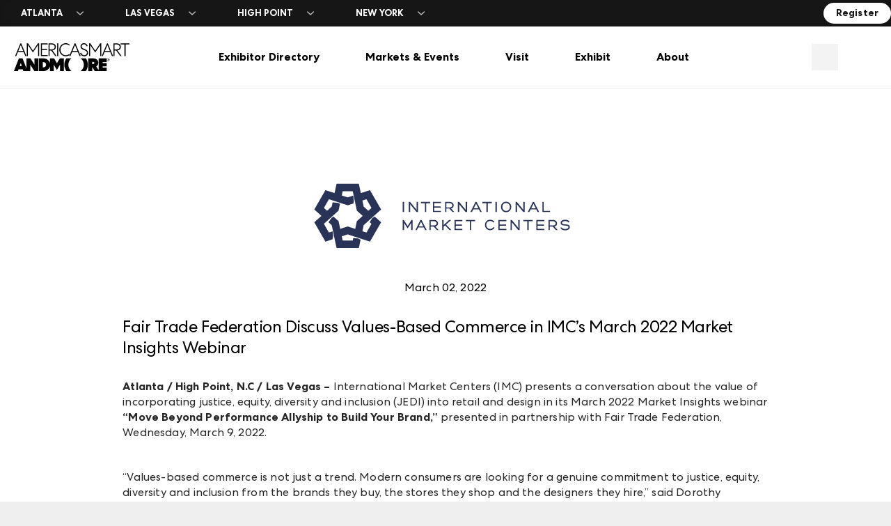

--- FILE ---
content_type: text/html; charset=utf-8
request_url: https://www.americasmart.com/press/Fair-Trade-Federation-Discuss-Values-Based-Commerce-in-IMCs-March-2022-Market-Insights-Webinar
body_size: 29304
content:
<!doctype html><html lang="en"><head><title data-react-helmet="true">Fair Trade Federation Discuss Values-Based Commerce in IMCs March 2022 Market Insights Webinar</title><meta data-react-helmet="true" name="description" content="International Market Centers (IMC) presents a conversation about the value of incorporating justice, equity, diversity and inclusion (JEDI) into retail and design in its March 2022 Market Insights webinar “Move Beyond Performance Allyship to Build Your Brand,” presented in partnership with Fair Trade Federation, Wednesday, March 9, 2022. "/><meta data-react-helmet="true" property="og:title" content="Fair Trade Federation Discuss Values-Based Commerce in IMCs March 2022 Market Insights Webinar"/><meta data-react-helmet="true" property="og:description" content="International Market Centers (IMC) presents a conversation about the value of incorporating justice, equity, diversity and inclusion (JEDI) into retail and design in its March 2022 Market Insights webinar “Move Beyond Performance Allyship to Build Your Brand,” presented in partnership with Fair Trade Federation, Wednesday, March 9, 2022. "/><meta data-react-helmet="true" property="og:image" content="https://www.americasmart.com/-/media/Logos/Press-Release-Headers/imcenters16x9.png?h=284&amp;iar=0&amp;w=505&amp;hash=5D63730E87DF1BD01D71632D5E957F01"/><meta data-react-helmet="true" name="apple-mobile-web-app-title" content="AMC"/><link data-react-helmet="true" href="/dist/las-vegas-market/assets/shared.20260106212047.css" rel="stylesheet"/><link data-react-helmet="true" href="/dist/las-vegas-market/assets/americasmart/style.20260106212047.css" rel="stylesheet"/><link data-react-helmet="true" rel="icon" type="image/svg+xml" href="/dist/las-vegas-market/assets/americasmart/favicon.svg?v=__WEBPACK_HASH__"/><link data-react-helmet="true" rel="alternate icon" type="image/png" href="/dist/las-vegas-market/assets/americasmart/favicon-96x96.png?v=__WEBPACK_HASH__" sizes="96x96"/><link data-react-helmet="true" rel="shortcut icon" href="/dist/las-vegas-market/assets/americasmart/favicon.ico?v=__WEBPACK_HASH__" sizes="32x32"/><link data-react-helmet="true" rel="apple-touch-icon" sizes="180x180" href="/dist/las-vegas-market/assets/americasmart/apple-touch-icon.png?v=__WEBPACK_HASH__"/><link data-react-helmet="true" rel="manifest" href="/dist/las-vegas-market/assets/americasmart/site.webmanifest?v=__WEBPACK_HASH__"/><meta charset="utf-8"><meta name="viewport" content="width=device-width,initial-scale=1,shrink-to-fit=no"><meta name="theme-color" content="#000000"><script defer="defer" src="/dist/las-vegas-market/static/js/main.f1658a5c.js"></script><link href="/dist/las-vegas-market/static/css/main.c56c4f80.css" rel="stylesheet"></head><body><noscript>You need to enable JavaScript to run this app.</noscript><div id="root"><div class="section-wrapper imc-section--  imc-content--display-none imc-section--relative"><section class="imc-section imc-section--relative imc-content--center imc-section--  imc-content--display-none imc-section--padded-top-xlarge imc-section--padded-bottom-xlarge imc-section--padded-left-xlarge imc-section--padded-right-xlarge    "><div class="imc-section--margin-top-none imc-section--margin-bottom-none imc-section--margin-left-none imc-section--margin-right-none    "><div class="imc-section--content-with-image"><div class="imc-section--inner-content imc-section--align-  imc-section-- imc-content--center-mobile"><div class="imc-rich-text"><style>

.imc-navigation__menu.imc-content {
    min-height: 240px;
}

.amc-grid > .imc-gallery__item img {
    width: 100%;
    height: auto;
}

.imc-navigation__tier1Item:nth-child(3) .imc-navigation-col:nth-child(3) a.imc-link.imc-navigation__tier2Link:nth-child(1) ,
.imc-navigation__tier1Item:nth-child(3) .imc-navigation-col:nth-child(4) a.imc-link.imc-navigation__tier2Link:nth-child(1) {
    display: none!important;
}

.imc-optin-form__submit input {
    background-color: #0080A7;
color: #fff;
}
.imc-navigation__tier1Item:nth-child(4) .imc-navigation-col:nth-child(4) .imc-navigation-2tier:nth-child(1) > a.imc-link:nth-child(1) {
    display: none;
}


</style></div></div></div></div></section></div><div class="section-wrapper imc-section--  imc-section--relative"><section class="imc-section imc-section--relative imc-content--center imc-section--  imc-section--padded-top-none imc-section--padded-bottom-none imc-section--padded-left-none imc-section--padded-right-none    "><div class="imc-section--margin-top-none imc-section--margin-bottom-none imc-section--margin-left-none imc-section--margin-right-none    "><div class="imc-section--content-with-image"><div class="imc-section--inner-content imc-section--align-center  imc-section-- imc-content--center-mobile"><div class="imc-rich-text"><link href="-/media/All-Channels/css/main.css?v=145" type="text/css" rel="stylesheet" />
<style>
.imc-section .imc-section--inner-content .imc-eventdetail--user-content-container img {
    width: unset;
}
.snapshot-checked {
    z-index: 2;
}
.snapshot-week {
    z-index: 10!important;
}
html {
    scroll-padding-top: 140px;
}
a.imc-content--display-none {
   display: none!important;
}
.bg-right-mobile,
.bg-right-mobile > div,
.bg-right-mobile > div > div,
.bg-right-mobile > div > div > div,
.bg-right-mobile > div > div > div > div,
.bg-right-mobile > div > div > div > div > div {
    padding-bottom: 0!important;
    height: 100%;
}
@media screen and (max-width: 62rem) {
.bg-right-mobile img {
    object-position: 75%;
    height: 60%!important;
}
.bg-right-mobile img + section {
    align-self: flex-end;
}
}

.snapshot-checked,
.snapshot-week {
    z-index: 2;
}
.ag-cell, .ag-full-width-row .ag-cell-wrapper.ag-row-group {
    line-height: 1!important;
}
.imc-accordion .expand-collapse__heading {
    color: var(--neutral-heaviest);
}
footer {
    overflow: hidden;
}
.semi-circle.semi-circle-logo.left-semi-circle.right-content div.am-hero.imc-hero__overlay>section {
    margin-top: 0;
    margin-bottom: 0;
}

.semi-circle.semi-circle-logo.left-semi-circle.right-content div.am-hero.imc-hero__overlay>img {
    top: 50%;
    transform: translateY(-50%);
}

@media screen and (max-width: 37.5rem) {
.semi-circle-logo div.am-hero.imc-hero__overlay {
    display: flex;
    flex-direction: column;
}
.semi-circle.semi-circle-logo.left-semi-circle.right-content div.am-hero.imc-hero__overlay>img {
    position: relative;
    transform: none;
    top: auto;
}
.semi-circle.semi-circle-logo.left-semi-circle.right-content div.am-hero.imc-hero__overlay>section {
    display: flex;
    align-items: center;
}
.semi-circle.semi-circle-logo.left-semi-circle.right-content div.am-hero.imc-hero__overlay>section:before {
    border-bottom-left-radius: 0;
    border-top-left-radius: 0;
}
.semi-circle.semi-circle-logo.left-semi-circle.right-content div.am-hero.imc-hero__overlay>img {
    background: var(--overlay);
}
}
</style>
<style>
.imc-other-markets-goto a,
.imc-other-markets-contact .contact-exhibitor-wrapper .imc-button--contact-exhibitor,
.imc-other-markets-contact .contact-exhibitor-wrapper .imc-button--contact-exhibitor:hover {
    color: var(--type-neutral-heaviest)!important;
}
.event-features-carousel-component .carousel-image-section img {
    max-height: none;
}
</style>
<style type="text/css">broadstreet-zone { display: block; }broadstreet-zone-container-alt { display: block; }broadstreet-zone-container { display: block; }</style>
<style>
.imc-section--footer + div broadstreet-zone-container > broadstreet-zone {
    padding-bottom: 0;
}
broadstreet-zone-container > broadstreet-zone {
    padding-bottom: 100%;
    position: relative;
    height: 0;
    overflow: hidden;
}
broadstreet-zone-container > broadstreet-zone > div {
    position: absolute;
    top: 50%;
    left: 0;
    right: 0;
    transform: translateY(-50%);
}
.imc-exhibitorcard--hero img {
    width: 100%;
}
.imc-header__utilities .imc-searchform--global .imc-searchform--form {
    border-color: var(--neutral-light);
}
#root>.top-nav {
    z-index: 103;
}
.imc-filter .imc-expand-collapse__content,
.dining-guide .imc-breakpoint-display--mobile-only > div > div {
    position: initial;
}
.searchItemThumb--image {
    aspect-ratio: 1;
}
</style>
<style>
.ag-root-wrapper {
  border-width: 0;
}
.imc-specials-list--header+div {
    margin-top: 0;
}
.swiper-andmore .swiper-slide>.section-wrapper {
    justify-content: center;
}
.imc-modal--overlay>div>iframe {display: none;}
.imc-modal--overlay.active>div>iframe {display: block;}
.imc-hero__min-height-tablet-image-block img {
    z-index: 2!important;
}
@media screen and (max-width: 62rem) {
.imc-hero__min-height-tablet-image-block {
    flex-direction: column;
}
.imc-hero__min-height-tablet-image-block img {
    display: block;
    position: relative;
}
.imc-hero__min-height-tablet-image-block img + section {
    margin-top: calc(-34vw - 20px);
}
}
.event-features-carousel-component .carousel-image-section img {
    background: rgba(255, 255, 255, 0.5);
}
.imc-gallery__item {
    align-self: auto;
}
.imc-exhibitorad--container .imc-exhibitorad--item {
    width: 100%;
    height: 100%;
}
@media screen and (min-width: 37.5em) {
.imc-gallery--1-2 .imc-exhibitorad--container {
   aspect-ratio: 4 / 3;
}
}
.imc-gallery--1-3 a>div.imc-exhibitorad--container, .imc-gallery--1-4 a>div.imc-exhibitorad--container {
width: 100%;
    height: auto;
    overflow: hidden;
    position: relative;
    aspect-ratio: 1;
    padding-top: 0;
}
.imc-content--border-radius-8 {
    border-radius: 8px;
}
.imc-content--border-image-radius-8 img {
    border-radius: 8px;
}
@media screen and (min-width: 62em) {
.imc-content--2-3--desktop {
    width: 75%;
    margin: 0 auto;
}
}
.imc-grid--border-radius-8 > .imc-gallery__item > .section-wrapper:first-child,
.imc-grid--border-radius-8 > .imc-gallery__item > .section-wrapper:last-child {
    overflow: hidden;
}
.imc-grid--border-radius-8 > .imc-gallery__item > .section-wrapper:first-child {
    border-top-left-radius: 8px;
    border-top-right-radius: 8px;
}
.imc-grid--border-radius-8 > .imc-gallery__item > .section-wrapper:last-child {
    border-bottom-left-radius: 8px;
    border-bottom-right-radius: 8px;
}
div.imc-section--border-radius-8 {
    border-radius: 8px;
    overflow: hidden;
}
section.imc-section--border-radius-8 {
    background-color: transparent!important;
}
div.imc-section--transparent.imc-section--border-radius-8 {
    overflow: hidden;
}
.imc-gallery--hulk-row-padded {
    --r-gap: 5.625rem;
}
img.half-circle-right {
    border-top-left-radius: 10000px;
    border-bottom-left-radius: 10000px;
    max-width: 300px;
    margin-left: auto;
}
img.half-circle-left{
    border-top-right-radius: 10000px;
    border-bottom-right-radius: 10000px;
    max-width: 300px;
    margin-right: auto;
}
img.img-circle{
    border-radius: 10000px;
    max-width: 300px;
    margin: 0 auto;
}
.crop-circles img {
  aspect-ratio: 1;
  object-fit: cover;
}
.top-nav-plan-empty-list {
   background: transparent;
}
@media screen and (min-width: 62em) {
.inner-columns-desktop .imc-section--inner-content .imc-section--inner-content .imc-section--inner-content,
.inner-columns-desktop .section-wrapper:nth-child(2) .imc-section--inner-content {
    position: relative;
    padding-left: 33.333%
}
.inner-columns-desktop .imc-section--inner-content .imc-section--inner-content .imc-section--inner-content > *:first-child {
    position: absolute;
    left: 0;
    width: calc(33.333% - 1rem);
}
}
</style>
<div class="imc-content--display-none"><svg style="xmlns=" http://www.w3.org/2000/svg""="" xmlns:xlink="http://www.w3.org/1999/xlink"><defs>
<svg viewbox="0 0 1024 1024" id="juniper-sort-arrows" xmlns="http://www.w3.org/2000/svg"><path d="M12.029 669.139c-16.039 16.042-16.039 42.046 0 58.083l197.134 197.132a41.627 41.627 0 0 0 4.543 3.926l.063.053a40.7 40.7 0 0 0 10.852 5.751 40.933 40.933 0 0 0 12.803 2.297l.783.005a40.897 40.897 0 0 0 24.071-7.788 41.03 41.03 0 0 0 5.364-4.642l196.736-196.734 3.976-4.604c11.929-16.079 10.605-38.895-3.976-53.477l-4.606-3.974c-16.079-11.931-38.894-10.605-53.475 3.974L279.279 796.149V128.687l-.375-5.573c-2.72-20.046-19.903-35.497-40.695-35.497-22.681 0-41.069 18.388-41.069 41.069v667.473L70.111 669.14l-4.606-3.974c-16.078-11.931-38.894-10.605-53.475 3.974zM559.621 354.864c-14.577-14.581-15.904-37.396-3.974-53.475l3.974-4.606L756.759 99.649a40.996 40.996 0 0 1 10.477-7.608 40.902 40.902 0 0 1 18.567-4.426c11.623 0 22.121 4.83 29.596 12.592l196.575 196.576c16.036 16.039 16.036 42.042 0 58.081-14.583 14.581-37.399 15.906-53.477 3.976l-4.604-3.976L826.874 227.86v667.455c0 22.683-18.386 41.07-41.07 41.07-20.79 0-37.977-15.453-40.693-35.494l-.376-5.575V227.851L617.706 354.866c-14.577 14.581-37.394 15.906-53.472 3.976l-4.61-3.976z"></path></svg><svg viewbox="0 0 12 12" style="enable-background:new 0 0 12 12" xml:space="preserve" id="copy" xmlns="http://www.w3.org/2000/svg"><path d="M11.4 2.6c.2 0 .3.1.5.2s.1.2.1.4v8.1c0 .2-.1.3-.2.5s-.3.2-.4.2H4.9c-.2 0-.3-.1-.5-.2-.1-.1-.2-.3-.2-.5V9.4H.6c-.2 0-.3-.1-.5-.2S0 9 0 8.8V4.3c0-.2 0-.4.1-.6.1-.2.2-.4.3-.5L3.1.5c.1-.1.3-.2.5-.3.3-.2.5-.2.7-.2h2.8c.2 0 .3.1.5.2s.2.3.2.5v2.2c.2-.2.5-.3.8-.3h2.8zM4.7 5.8l2.1-2.1V.9H4.3v2.8c0 .2-.1.3-.2.5-.1 0-.3.1-.5.1H.9v4.3h3.4V6.9c0-.2 0-.4.1-.6.1-.2.2-.4.3-.5zM3.4 1.4l-2 2h2v-2zm7.7 9.7V3.4H8.6v2.8c0 .2-.1.3-.2.5s-.3.2-.5.2H5.1v4.3h6zM7.7 4l-2 2h2V4z" style="fill:#682943"></path></svg></defs></svg></div></div></div></div></div></section></div><header class="imc-header " id="header"><div class="imc-header__container-wrapper .imc-header__container-updated-menu " tabindex="0"><div class="top-nav section-wrapper campus-bar"><section class="imc-section imc-section--padded-none top-nav-wrapper imc-section--full-bleed"><div class="top-nav-campus"><div class="top-nav-dropdown"><button class="imc-button channel-menu-open__tier1 tier1 top-nav-button null top-nav-chevron" aria-expanded="false" aria-haspopup="true"><span class=""><span class="imc-breakpoint-display--mobile-only">ATL</span><span class="imc-breakpoint-display--hide-mobile">ATLANTA</span></span></button> </div><div class="top-nav-dropdown"><button class="imc-button channel-menu-open__tier1 tier1 top-nav-button null top-nav-chevron" aria-expanded="false" aria-haspopup="true"><span class=""><span class="imc-breakpoint-display--mobile-only">LV</span><span class="imc-breakpoint-display--hide-mobile">LAS VEGAS</span></span></button> </div><div class="top-nav-dropdown"><button class="imc-button channel-menu-open__tier1 tier1 top-nav-button null top-nav-chevron" aria-expanded="false" aria-haspopup="true"><span class=""><span class="imc-breakpoint-display--mobile-only">HP</span><span class="imc-breakpoint-display--hide-mobile">HIGH POINT</span></span></button> </div><div class="top-nav-dropdown"><button class="imc-button channel-menu-open__tier1 tier1 top-nav-button null top-nav-chevron" aria-expanded="false" aria-haspopup="true"><span class=""><span class="imc-breakpoint-display--mobile-only">NYC</span><span class="imc-breakpoint-display--hide-mobile">NEW YORK</span></span></button> </div></div><a title="" class="imc-section--margin-left-large user-registartion__tier1 tier1 imc-button top-nav-bg-button top-nav-bg-button-reg imc-button--atmarket-secondary" href="/Markets/Market-Dates-and-Hours"><span>Register</span></a></section></div><div class="Toastify"></div><div class="imc-header__container imc-section imc-section--full-bleed imc-content--display-flex-stretch imc-content--display-flex-center-tablet imc-content--display-flex-gap-large imc-section--padded-left-large imc-section--padded-right-large"><div class="imc-break imc-breakpoint-display--hide-medium-desktop"><button class="imc-button imc-button--icon-only imc-button--transparent-mobile-header imc-button--transparent imc-breakpoint-display--hide-medium-desktop juniper-hamburger " aria-expanded="false" aria-haspopup="true"><svg xmlns="http://www.w3.org/2000/svg" width="24" height="24" class=" top-nav-user-icon juniper-hamburger svg-black svg-black-hover"><use xlink:href="#juniper-hamburger" class="svg-black svg-black-hover"></use></svg></button> </div><div class="imc-header__logo  imc-content--display-flex-basis-grow imc-content--pointer-events-none"><a title="" class="imc-content--width-fit imc-content--display-block  imc-content--pointer-events" href="/"><div class="imc-content--display-flex imc-content--display-flex-center "><svg id="uuid-87adda66-6e15-44f9-99c9-4ab3ae2b5341" xmlns="http://www.w3.org/2000/svg" width="348.27" height="83.9" viewBox="0 0 348.27 83.9">
  <path d="M62.12,45.74v19.16l-12.13-19.16h-12.13v30.37l-11.9-30.37h-11.07L0,83.9h12.21l1.68-5.11h12.74l1.91,5.11h20.83v-18.92l12.29,18.92h12.13v-38.16h-11.68ZM17.55,68.94l3.05-9.23,3.21,9.23h-6.26Z" />
  <path d="M138.2,45.74l-8.47,14.65-8.62-14.65h-12.59v14.34c-2.17-8.24-9.87-14.34-19.15-14.34h-13.96v38.16h13.96c9.28,0,16.99-6.04,19.15-14.31v14.31h11.45v-19.46l9.62,16.1,9.54-16.1v19.46h11.37v-38.16h-12.29ZM88.98,72.68h-1.76v-15.8h1.76c4.5,0,8.01,3.59,8.01,7.94s-3.51,7.86-8.01,7.86Z" />
  <path d="M173.45,83.9h-15.49c-3.82-5.42-6.03-11.98-6.03-19.08s2.21-13.58,6.03-19.08l15.57-.07c-5.8,4.35-9.54,11.37-9.54,19.15s3.74,14.73,9.46,19.08Z" />
  <path d="M222.82,64.82c0,7.1-2.21,13.66-6.03,19.08h-15.49c5.72-4.35,9.46-11.29,9.46-19.08s-3.74-14.8-9.54-19.15l15.57.07c3.82,5.49,6.03,12.06,6.03,19.08Z" />
  <path d="M267.39,73.21v-3.36h11.98v-10.23h-11.98v-3.2h11.98v-10.68h-23.81v35.7l-7.48-11.44c3.66-2.14,6.18-5.88,6.18-10.83,0-8.7-6.33-13.43-15.8-13.43h-14.27v38.16h11.75v-11.6h.46l7.02,11.6h36.02v-10.68h-12.06ZM238.77,62.76h-2.82v-6.49h2.82c2.06,0,3.59,1.14,3.59,3.28,0,1.98-1.53,3.2-3.59,3.2Z" />
  <path d="M284.36,54.11c-2.2,0-4.05-1.86-4.05-4.13s1.84-4.13,4.05-4.13,4.05,1.86,4.05,4.13-1.84,4.13-4.05,4.13ZM284.36,46.66c-1.73,0-3.17,1.5-3.17,3.32s1.43,3.32,3.17,3.32,3.17-1.5,3.17-3.32-1.43-3.32-3.17-3.32ZM284.51,47.88c.86,0,1.41.47,1.41,1.26,0,.62-.41,1.03-.98,1.13l1.2,1.71h-.92l-1.07-1.58h-.34v1.58h-.75v-4.11h1.46ZM283.8,49.72h.66c.41,0,.66-.21.66-.58s-.26-.58-.66-.58h-.66v1.16Z" />
  <path d="M22.04.65l15.86,38.15h-3.54l-5.07-12.21H12.02l-5.07,12.21h-3.49L19.37.65h2.67ZM13.21,23.55h14.88l-7.47-18.1-7.41,18.1Z" />
  <path d="M38.93.65h3.87l14.66,21.96L72.18.65h3.76v38.15h-3.27V5.51l-15.32,22.51-15.15-22.46v33.25h-3.27V.65Z" />
  <path d="M81.31.65h20.38v3.11h-17.01v13.63h15.7v3.11h-15.7v15.21h17.11v3.11h-20.49V.65Z" />
  <path d="M107.59,38.81h-3.38V.65h10.19c7.09,0,12.05,3.81,12.05,10.52,0,6.05-4.25,9.92-10.3,10.57l12.59,17.06h-4.03l-12.43-17.01h-4.69v17.01ZM107.59,18.7h6.76c5.12,0,8.67-2.83,8.67-7.52s-3.54-7.36-8.67-7.36h-6.76v14.88Z" />
  <path d="M133.69.65v38.15h-3.38V.65h3.38Z" />
  <path d="M156.2,0c4.03,0,7.85,1.31,11.17,3.54v3.81c-3.49-2.67-7.25-4.09-11.28-4.09-8.78,0-15.81,7.3-15.81,16.46s7.03,16.41,15.81,16.41c3.98,0,7.85-1.42,11.39-3.98v3.81c-3.54,2.29-7.3,3.43-11.34,3.43-10.74,0-19.35-8.67-19.35-19.68S145.4,0,156.2,0Z" />
  <path d="M185.45.65l15.86,38.15h-3.54l-5.07-12.21h-17.28l-5.07,12.21h-3.49L182.78.65h2.67ZM176.62,23.55h14.88l-7.47-18.1-7.41,18.1Z" />
  <path d="M202.54,28.56c1.31,4.47,4.52,7.58,9.21,7.63,4.58.05,8.28-2.73,8.34-7.3,0-3.38-2.07-5.61-6.1-7.19l-5.18-2.02c-5.29-2.07-8.12-5.34-8.07-10.14C200.79,3.71,205.42-.05,211.42,0c5.34.05,9.37,3.38,10.96,8.39l-3.11,1.2c-1.2-3.71-3.92-6.38-7.96-6.38s-7.14,2.29-7.14,6.38c0,3.11,2.07,5.29,6.05,6.92l5.07,2.07c5.45,2.23,8.29,5.34,8.29,10.14-.05,6.65-5.29,10.74-11.88,10.68-6.21-.05-10.79-3.82-12.43-9.76l3.27-1.09Z" />
  <path d="M226.51.65h3.87l14.66,21.96,14.72-21.96h3.76v38.15h-3.27V5.51l-15.32,22.51-15.15-22.46v33.25h-3.27V.65Z" />
  <path d="M283.15.65l15.86,38.15h-3.54l-5.07-12.21h-17.28l-5.07,12.21h-3.49L280.48.65h2.67ZM274.32,23.55h14.88l-7.47-18.1-7.41,18.1Z" />
  <path d="M303.41,38.81h-3.38V.65h10.19c7.08,0,12.04,3.81,12.04,10.52,0,6.05-4.25,9.92-10.3,10.57l12.59,17.06h-4.03l-12.43-17.01h-4.69v17.01ZM303.41,18.7h6.76c5.12,0,8.67-2.83,8.67-7.52s-3.54-7.36-8.67-7.36h-6.76v14.88Z" />
  <path d="M321.67.65h26.6v3.22h-11.56v34.94h-3.43V3.87h-11.61V.65Z" />
</svg></div></a></div><div class="imc-content--visibility-hidden"><button class="imc-button--icon-only imc-button--transparent-mobile-header imc-button--transparent"><svg xmlns="http://www.w3.org/2000/svg" width="24" height="24" class="imc-header__logo-svg"><use xlink:href="#juniper-on-plan" class="imc-header__logo-svg svg-black-hover"></use></svg></button></div><div class="imc-breakpoint-display--hide-tablet"><div class="imc-content--display-flex imc-content--display-flex-gap-small imc-content--display-flex-justify-center imc-content--full-height"><div class="active"><button class="imc-button imc-navigation__tier1Item tier1 imc-navigation--block mobile-menu-0 imc-button imc-section--padded-xlarge imc-section--padded-left-xlarge imc-section--padded-right-xlarge imc-content--gamma imc-content--bold imc-content--height-fit-content imc-content--min-height-100 null " aria-expanded="false" aria-haspopup="true"><span style="pointer-events:none" class=""><span class="" style="pointer-events:none">Exhibitor Directory</span></span></button> </div><div class="active"><button class="imc-button imc-navigation__tier1Item tier1 imc-navigation--block mobile-menu-1 imc-button imc-section--padded-xlarge imc-section--padded-left-xlarge imc-section--padded-right-xlarge imc-content--gamma imc-content--bold imc-content--height-fit-content imc-content--min-height-100 null " aria-expanded="false" aria-haspopup="true"><span style="pointer-events:none" class=""><span class="" style="pointer-events:none">Markets &amp; Events</span></span></button> </div><div class="active"><button class="imc-button imc-navigation__tier1Item tier1 imc-navigation--block mobile-menu-2 imc-button imc-section--padded-xlarge imc-section--padded-left-xlarge imc-section--padded-right-xlarge imc-content--gamma imc-content--bold imc-content--height-fit-content imc-content--min-height-100 null " aria-expanded="false" aria-haspopup="true"><span style="pointer-events:none" class=""><span class="" style="pointer-events:none">Visit</span></span></button> </div><div class="active"><button class="imc-button imc-navigation__tier1Item tier1 imc-navigation--block mobile-menu-3 imc-button imc-section--padded-xlarge imc-section--padded-left-xlarge imc-section--padded-right-xlarge imc-content--gamma imc-content--bold imc-content--height-fit-content imc-content--min-height-100 null " aria-expanded="false" aria-haspopup="true"><span style="pointer-events:none" class=""><span class="" style="pointer-events:none">Exhibit</span></span></button> </div><div class="active"><button class="imc-button imc-navigation__tier1Item tier1 imc-navigation--block mobile-menu-4 imc-button imc-section--padded-xlarge imc-section--padded-left-xlarge imc-section--padded-right-xlarge imc-content--gamma imc-content--bold imc-content--height-fit-content imc-content--min-height-100 null " aria-expanded="false" aria-haspopup="true"><span style="pointer-events:none" class=""><span class="" style="pointer-events:none">About</span></span></button> </div></div></div><div class="imc-breakpoint-display--hide-tablet imc-content--display-flex imc-content--display-flex-center imc-content--display-flex-basis-grow imc-content--display-flex-justify-right"><div class="imc-content--full-width imc-content--center" style="max-width:150px"><div class="imc-content--display-flex imc-content--display-flex-justify-center"><button class="imc-button imc-button--search imc-button--transparent-mobile-header imc-button--transparent juniper-search-v3 " aria-expanded="false" aria-haspopup="true"><svg xmlns="http://www.w3.org/2000/svg" width="24" height="24" class=" top-nav-user-icon juniper-search-v3 svg-black svg-black-hover"><use xlink:href="#juniper-search-v3" class="svg-black svg-black-hover"></use></svg></button> </div></div></div></div></div><div id="desktop-menu" class="desktop-menu imc-content--fixed imc-content--full-width imc-breakpoint-display--hide-tablet" style="top:120px"></div><div class="imc-header__nav imc-inline-divide imc-inline-divide--noline preload"><nav class="imc-navigation-container no-padding"></nav></div><div class="imc-header__nav imc-inline-divide--noline nav-scroll imc-content--display-none"><nav class="imc-navigation-container no-padding"></nav></div><div class="mobile-nav--overlay top-nav-overlay imc-modal--overlay "></div><div class="imc-breakpoint-display--hide-tablet"><div class="top-nav-overlay imc-modal--overlay "></div><div class="top-nav-dropdown right  top-nav-drawer drawer-menu search-drawer"><div class="top-nav-dropdown-menu top-nav-plan"><div class="top-nav-bottom-button"><div class="top-nav-plan-header"><div class="top-nav-column"><div class="top-nav-item-link"><div class="top-nav-item-heading-wrapper imc-gallery--align-flex-start"><div class="imc-section--padded-top-small"><h2 class="imc-type--title-3 imc-content--small-line-height"><span class="imc-content--thin imc-content--tight-letter-spacing imc-content--to-upper-case imc-content--visibility-hidden">AmericasMart</span><br/><span class="andmore-bold">SEARCH</span></h2></div><div><button class="imc-button imc-button--small imc-button--small-xy imc-button--radius-3 imc-button--atmarket-gray imc-button--transparent"><svg xmlns="http://www.w3.org/2000/svg" width="12" height="12" class="svg-black imc-section--margin-xsmall imc-section--margin-left-xsmall imc-section--margin-right-xsmall"><use xlink:href="#juniper-close" class="svg-black svg-orange-hover"></use></svg></button></div></div></div></div></div><div class="top-nav-dropdown-grid imc-content--relative"><div class="top-nav-column"><div class="imc-section--padded-left-large imc-section--padded-right-large"><button class="imc-breakpoint-display--mobile-only imc-content--display-flex imc-content--display-flex-wrap imc-content--pointer imc-exhibitors-heading imc-filter__header imc-type--title-6"><div class="imc-content--display-flex imc-content--display-flex-center"><svg xmlns="http://www.w3.org/2000/svg" width="16" height="16" class="svg-black "><use xlink:href="#juniper-filter" class="svg-black"></use></svg>Filters</div><span class="imc-filter__header_nocount imc-section--padded-left-xlarge">No Filters Selected<!-- --> </span></button><section class="imc-content--display-flex imc-content--display-flex-column imc-content--display-flex-gap-small imc-searchform--section imc-searchform--global " data-xpath="typesearchahead.form"><div class="imc-searchform--row imc-content--display-flex-stretch imc-content--display-flex-gap-small "><form class="imc-searchform--form imc-searchform--mobile imc-searchform--drawer  "><div role="combobox" aria-haspopup="listbox" aria-owns="react-autowhatever-input-1" aria-expanded="false" class="some-css-class"><input type="text" autoComplete="off" aria-autocomplete="list" aria-controls="react-autowhatever-input-1" class="imc-searchform--input imc-type--title-1-ui" placeholder="Search" id="input-1" name="q" value=""/></div><label for="input-1" class="imc-hide">Search</label><div class="imc-searchform--button--search"><button type="submit" value="Search" data-xpath="typesearchahead.submitBtn"><svg class="" width="32" height="32" role="img" aria-labelledby="btn-search-title btn-search-desc"><title id="btn-search-title">Clear Search</title><desc id="btn-search-desc">Clear the Search Form</desc><use xmlns:xlink="http://www.w3.org/1999/xlink" xlink:href="#juniper-search-v3"></use></svg></button></div><div class="imc-searchform--drawer--suggestions-wrapper" tabindex="0"><div class="imc-searchform--drawer--suggestions imc-searchform--drawer--placeholder imc-section--margin-top-xlarge "></div><div class="imc-searchform--drawer--suggestions"><div class="imc-content--display-flex imc-section--margin-top-xlarge imc-section--padded-bottom-small imc-content--border-bottom imc-content--border-bottom--medium"><h4 class="imc-heading--zeta imc-content--display-flex-grow-1">Useful Links</h4></div><ul class="top-nav-plan-list-item top-nav-mobile-menu"><li><a title="" class="imc-content--normal imc-button imc-button--atmarket-gray imc-button--no-border imc-button--transparent imc-flex-between-space imc-section--padded-left-none imc-section--padded-right-none imc-section--padded-top-small imc-section--padded-bottom-small imc-content--height-fit-content imc-content--full-width imc-content--no-upper-case" href="/Markets/Market-Dates-and-Hours" target=""><span>Registration</span></a></li><li><a title="" class="imc-content--normal imc-button imc-button--atmarket-gray imc-button--no-border imc-button--transparent imc-flex-between-space imc-section--padded-left-none imc-section--padded-right-none imc-section--padded-top-small imc-section--padded-bottom-small imc-content--height-fit-content imc-content--full-width imc-content--no-upper-case" href="/exhibitor/exhibitor-directory" target=""><span>Exhibitor Directory</span></a></li><li><a title="" class="imc-content--normal imc-button imc-button--atmarket-gray imc-button--no-border imc-button--transparent imc-flex-between-space imc-section--padded-left-none imc-section--padded-right-none imc-section--padded-top-small imc-section--padded-bottom-small imc-content--height-fit-content imc-content--full-width imc-content--no-upper-case" href="/Market-Map" target=""><span>Floor Plans</span></a></li><li><a title="" class="imc-content--normal imc-button imc-button--atmarket-gray imc-button--no-border imc-button--transparent imc-flex-between-space imc-section--padded-left-none imc-section--padded-right-none imc-section--padded-top-small imc-section--padded-bottom-small imc-content--height-fit-content imc-content--full-width imc-content--no-upper-case" href="/Markets/Hotels" target=""><span>Book Hotel</span></a></li><li><a title="" class="imc-content--normal imc-button imc-button--atmarket-gray imc-button--no-border imc-button--transparent imc-flex-between-space imc-section--padded-left-none imc-section--padded-right-none imc-section--padded-top-small imc-section--padded-bottom-small imc-content--height-fit-content imc-content--full-width imc-content--no-upper-case" href="/Year-Round/Parking-and-Transportation" target=""><span>Parking</span></a></li><li><a title="" class="imc-content--normal imc-button imc-button--atmarket-gray imc-button--no-border imc-button--transparent imc-flex-between-space imc-section--padded-left-none imc-section--padded-right-none imc-section--padded-top-small imc-section--padded-bottom-small imc-content--height-fit-content imc-content--full-width imc-content--no-upper-case" href="/About" target=""><span>About AmericasMart</span></a></li></ul></div></div></form></div></section></div></div></div></div></div></div></div><div class="imc-modal--overlay-scrollbar"></div><section class="imc-section imc-breakpoint-display--hide-mobile imc-show-print imc-breadcrumb-wrapper"></section></header><section class="imc-site-wrapper"><section id="content" class="imc-section imc-section--full-width"><div class="imc-static-hero imc-section imc-section--full-width imc-content--center"><img alt="International Market Centers" class="imc-image--responsive" src="https://www.americasmart.com/-/media/Logos/Press-Release-Headers/imcenters16x9.png?h=284&amp;iar=0&amp;w=505&amp;hash=5D63730E87DF1BD01D71632D5E957F01"/></div><section class="imc-section imc-eventdetail__box--padding imc-section--padded-inner-mobile imc-content imc-section--alt-gray-light "><div class="imc-section--padded-inner imc-gallery imc-gallery--13-87  imc-gallery__item--center"><div class="imc-eventdetail__no-author-img imc-circle-image-text__image  imc-eventdetail__type--secondarycolor imc-content--center-mobile imc-circle-image-text__image--nopadding imc-circle-image-text__image--nomargin imc-vr--xlarge" data-xpath="article.details"><div class="imc-content--medium imc-eventdetail__type--secondarycolor"><time dateTime="1646222400000">March 02, 2022</time></div></div></div><h1 class="imc-content--center-mobile imc-content--padded-mobile imc-content--padded-xlarge-desktop imc-heading imc-heading--kilo imc-section--padded-inner">Fair Trade Federation Discuss Values-Based Commerce in IMC’s March 2022 Market Insights Webinar</h1><section class="imc-rich-text imc-section    "><div><p><strong><span>Atlanta / High Point, N.C / Las Vegas &ndash;</span></strong><strong></strong> International Market Centers (IMC) presents a conversation about the value of incorporating justice, equity, diversity and inclusion (JEDI) into retail and design in its March 2022 Market Insights webinar <strong>&ldquo;Move Beyond Performance Allyship to Build Your Brand,&rdquo;</strong> presented in partnership with Fair Trade Federation, Wednesday, March 9, 2022.</p>
<p>&nbsp;</p>
<p>&ldquo;Values-based commerce is not just a trend. Modern consumers are looking for a genuine commitment to justice, equity, diversity and inclusion from the brands they buy, the stores they shop and the designers they hire,&rdquo; said Dorothy Belshaw, IMC executive vice president, chief customer and marketing officer. &ldquo;We are excited to work with our longtime partner, Fair Trade Federation, to educate buyers on authentic allyship and the benefits of values-based commerce on the bottom line and to provide actionable tips for sourcing products that align with customer values customers.&rdquo;</p>
<p>&nbsp;</p>
<p><strong><span><img alt="Market Insights with Fair Trade Federation" style="width: 500px; max-width: 100%;" src="https://www.americasmart.com/-/media/Las-Vegas-Market/Market-Info/Press-Releases/2022/market-insights-ftf.png" /></span></strong></p>
<p><strong>&nbsp;</strong></p>
<p><strong>&ldquo;Move Beyond Performance Allyship to Build Your Brand&rdquo;</strong> is a panel discussion with social impact advisor Manpreet Kaur Kalra; representatives from two fair trade brands, Austin Miller of Kahiniwalla and Kam Short of Fair Anita; and retailer Lindsay Woodruff of Maraluna in conversation with Fair Trade Federation Executive Director Chris Solt.</p>
<p>&nbsp;</p>
<p><strong>Manpreet Kaur Kalra</strong> (she/her) is a social impact and equity advisor, anti-racism educator, and Seattle-based community organizer working to decolonize storytelling. Having worked in venture capital and startups, she founded Art of Citizenry to support impact-driven brands prioritizing people and the planet. She collaborates with businesses to address inclusion in all aspects, from business development to marketing strategy, through a lens of cultural humility. Her work focuses on the interconnectivity of economic, social, and climate justice within sustainable global development initiatives. She educates using a variety of mediums, including the Art of Citizenry Podcast, where she shares her nuanced and unfiltered insights on building a more just and equitable future. Her work unpacks history and addresses systemic power structures. She currently serves as a founding member of the Fair Trade Federation&rsquo;s Justice, Equity, Diversity and Inclusion (JEDI) Committee.</p>
<p><strong><span>Austin </span></strong><strong>Miller </strong>spent 10+ years in Bangladesh where he studied the Bengali language and worked as a product designer for a network of rural enterprises whose purpose was to create sustainable local employment. During his time as a product designer, he collaborated with Bangladesh designers to create gift products for the North American market. Upon his return to the US in 2010, Miller co-founded Kahiniwalla which distributes Pebble, a brand of fair trade children's goods handmade in Bangladesh. By partnering with a Bangladesh-based brand, he has been able to marry his values of quality design, compassion, and sustainability. Austin currently serves as a director on the Fair Trade Federation board and as the chair of the Justice, Equity, Diversity and Inclusion (JEDI) Committee.</p>
<p>&nbsp;<strong>Kam Short</strong> is the Marketing Coordinator for Fair Anita, an ethical jewelry and gift brand. Fair Anita invests in women makers throughout every part of its supply chain process, prioritizing the full humanity of each artisan by paying 2-4x minimum wage plus health insurance and providing educational scholarships. It partners with 8,000 women in nine countries across four continents as it strives to&nbsp;build a more inclusive economy.</p>
<p>&nbsp;</p>
<p><strong>Lindsay Woodruff</strong> is the founder and owner of Maraluna, a consciously curated neighborhood shop in Oakwood, OH, dedicated to connecting global communities through ethical and sustainable goods. She founded the store in 2015 to bring the rich colors, textures and flavors of the world she experienced studying, working and volunteering for NGOs in the U.S. and abroad to her community. Woodruff is a Fair Trade Federation board member and JEDI committee member.</p>
<p><strong>&nbsp;</strong></p>
<p><strong>Chris Solt</strong> is the Executive Director of Fair Trade Federation (FTF), managing the strategic, administrative and programmatic aspects of the organization. He has dedicated much of his professional career toward strengthening fair trade businesses and advancing the goals of the larger movement, serving as Regional Sales Manager and leading training for fair trade retailer Ten Thousand Villages prior to joining the FTF staff in 2016. He has helped shape member education programs, led the coordination and planning for FTF Conferences and represented FTF at events across the US and Canada as well as developing relationships with fair trade professionals from all over the world. He is currently the Pacific Representative to World Fair Trade Organization (WFTO) Global Board.</p>
<p>&nbsp;</p>
<p>Move Beyond Performance Allyship to Build Your Brand is a free, one-hour webinar on Wednesday, March 9, at 1 p.m. (EST)/11 a.m. (PST). Registration is available at <a href="https://imcenters.zoom.us/webinar/register/5516394953494/WN_LTEeFl2PSM65_FZvudmoGQ">https://imcenters.zoom.us/webinar/register/5516394953494/WN_LTEeFl2PSM65_FZvudmoGQ</a>.</p>
<p>&nbsp;</p>
<p>IMC&rsquo;s &ldquo;Market Insights&rdquo; webinars present high-level conversations about issues that are currently impacting business and allow buyers and suppliers to prepare for market throughout the year. With timely, exclusive and actionable content, the series is an extension of the programming presented by Atlanta Market, DesignOn HPMKT by IMC (IMC&rsquo;s High Point Market social media channels and programming) and Las Vegas Market.</p>
<p>&nbsp;</p>
<p>About International Market Centers:&nbsp;International Market Centers (IMC) serves as the center of commerce for the wholesale furniture, gift, home decor and apparel industries. With more than 20 million square feet of premium wholesale showroom space in High Point, N.C., Las Vegas and Atlanta, IMC has more than 60 years of relationships and experience creating scalable business platforms for wholesale commerce. With the launch of Juniper, a fully integrated omnichannel B2B commerce solution and multiline B2B e-commerce marketplace empowering buyers and sellers to better manage and grow their business at markets and year-round, IMC now provides the only omnichannel sales and marketing platform that seamlessly connects physical and digital wholesale commerce. For more information, visit&nbsp;<a href="http://www.imcenters.com/">www.imcenters.com</a>.</p>
<p>&nbsp;</p>
<p>&nbsp;</p>
<p>Media Contacts</p>
<p>Chelsea Peabody Bohannon</p>
<p><a href="/cdn-cgi/l/email-protection" class="__cf_email__" data-cfemail="7e1d1c11161f101011103e17131d1b100a1b0c0d501d1113">[email&#160;protected]</a></p>
<p>404.220.2141</p>
<p>&nbsp;</p>
<p>Cathy Steel</p>
<p><a href="/cdn-cgi/l/email-protection" class="__cf_email__" data-cfemail="0a696b7e6273797e6f6f664a696b7e6273797e6f6f666b79796569636b7e6f7924696567">[email&#160;protected]</a></p>
<p>(203) 340-9251</p>
<p>&nbsp;</p>
<p>&nbsp;</p></div></section><div class="imc-blog-tag-module imc-vr--titan imc-breakpoint-display--hide-mobile"><span class="imc-blog-tag-module__head">Tag:</span><span class="imc-blog-tag-module__tag">Press Releases</span></div></section></section></section><div class="section-wrapper imc-section--  imc-section--relative"><section class="imc-section imc-section--relative imc-content--center imc-section--  imc-section--padded-top-xlarge imc-section--padded-bottom-xlarge imc-section--padded-left-xlarge imc-section--padded-right-xlarge    "><div class="imc-section--margin-top-none imc-section--margin-bottom-none imc-section--margin-left-none imc-section--margin-right-none    "><div class="imc-section--content-with-image"><div class="imc-section--inner-content imc-section--align-  imc-section-- imc-content--center-mobile"><div class="imc-rich-text"><!-- <div class="blog-margin">
<p><strong><span class="imc-type--color-neutral-heaviest">Media Contacts</span></strong></p>
<p><span class="imc-type--color-neutral-heaviest">Cathy Steel, 203-340-9251&nbsp;<a href="mailto:cathysteel@cathysteelassociates.com">cathysteel@cathysteelassociates.com</a></span></p>
<p><span class="imc-type--color-neutral-heaviest">Chelsea Peabody Bohannon, 404-220-2141&nbsp;<a href="mailto:cbohannon@andmore.com">cbohannon@andmore.com</a></span></p>
</div> -->
<style>
@media screen and (min-width: 62em) {
section > h1 + .imc-rich-text,
.imc-blog-tag-module,
.blog-margin {
    padding-left: calc(4.16667% + 40px) !important;
    padding-right: calc(4.16667% + 40px) !important;
    margin-bottom: 0 !important;
}
}
.imc-rich-text p, .imc-rich-text li, .imc-rich-text ol {
    color: #272727;
}
</style></div></div></div></div></section></div><footer id="footer-content" class="imc-footer section-wrapper imc-section--relative"><div class="imc-section imc-section--relative imc-section--footer imc-content--footer imc-section--padded-top-none imc-section--padded-bottom-jumbo imc-section--padded-top-desktop-jumbo imc-section--padded-left-desktop-xlarge imc-section--padded-right-desktop-xlarge imc-section--padded-left-none imc-section--padded-right-none"><nav class="imc-gallery am-grid imc-gallery--1-4 imc-gallery--1-1--tablet imc-gallery--1-1--mobile imc-gallery--50-50 imc-gallery--align-flex-start imc-gallery--justify-left imc-gallery--large-padded" data-expand-collapse="mobile" data-add-flex="true" data-scroll-to-top="true" data-scroll-offset="imc-stickyheader"><div class="imc-gallery__item imc-gallery__item--full-width isCollapsible"><div class="expand-collapse "><button class="imc-button imc-breakpoint-display--mobile-only expand-collapse__heading imc-button imc-content--gamma imc-content--bold imc-button--hover-neutral-heaviest imc-content--height-fit-content imc-button--no-border imc-button--transparent imc-section--padded-large imc-section--padded-left-xlarge imc-section--padded-right-xlarge imc-content--full-width imc-content--left null " aria-expanded="false" aria-haspopup="true"><span style="pointer-events:none" class=""><span class="" style="pointer-events:none">About Us</span></span></button><div class="expand-collapse expand-collapse--mobile " dropDownRef="[object Object]" aria-expanded="false" aria-hidden="true"><div><div class="imc-content--display-flex imc-content--display-flex-column imc-content--display-flex-gap-large imc-section--padded-left-xlarge imc-section--padded-right-xlarge imc-section--padded-left-desktop-none imc-section--padded-right-desktop-none"><div class="imc-breakpoint-display--hide-mobile"><span class="imc-content--bold">About Us</span></div><div class=""><div id="0-0-0" class="imc-footer-links__item"><a title="" class="imc-content--gamma imc-link--hover-underline" href="/About">Market Information</a></div></div><div class=""><div id="0-0-1" class="imc-footer-links__item"><a title="" class="imc-content--gamma imc-link--hover-underline" href="/About/Press-Center">Press Center</a></div></div><div class=""><div id="0-0-2" class="imc-footer-links__item"><a title="" class="imc-content--gamma imc-link--hover-underline" href="/Markets/Plan-Your-Market" target="">Download the ANDMORE Markets App</a></div></div><div class=""><div id="0-0-3" class="imc-footer-links__item"><a href="https://www.andmore.com/podcast" class="imc-content--gamma imc-link--hover-underline" target="_blank" rel="noopener noreferrer">The Market Makers Podcast</a></div></div><div class=""><div id="0-0-4" class="imc-footer-links__item"><a title="" class="imc-content--gamma imc-link--hover-underline" href="/exhibitor/exhibitor-directory">Our Brands</a></div></div><div class=""><div id="0-0-5" class="imc-footer-links__item"><a title="" class="imc-content--gamma imc-link--hover-underline" href="/About/Contact-Us">Contact Us</a></div></div><div class=""><div id="0-0-6" class="imc-footer-links__item"><a href="https://andmore.com/careers" class="imc-content--gamma imc-link--hover-underline" target="_blank" rel="noopener noreferrer">Careers</a></div></div><div class=""><div id="0-0-7" class="imc-footer-links__item"><a href="https://exhibitors.andmore.com/" class="imc-content--gamma imc-link--hover-underline" target="_blank" rel="noopener noreferrer">Exhibitor Login</a></div></div></div></div></div> </div></div><div class="imc-gallery__item imc-gallery__item--full-width isCollapsible"><div class="expand-collapse "><button class="imc-button imc-breakpoint-display--mobile-only expand-collapse__heading imc-button imc-content--gamma imc-content--bold imc-button--hover-neutral-heaviest imc-content--height-fit-content imc-button--no-border imc-button--transparent imc-section--padded-large imc-section--padded-left-xlarge imc-section--padded-right-xlarge imc-content--full-width imc-content--left null " aria-expanded="false" aria-haspopup="true"><span style="pointer-events:none" class=""><span class="" style="pointer-events:none">Our Markets</span></span></button><div class="expand-collapse expand-collapse--mobile " dropDownRef="[object Object]" aria-expanded="false" aria-hidden="true"><div><div class="imc-content--display-flex imc-content--display-flex-column imc-content--display-flex-gap-large imc-section--padded-left-xlarge imc-section--padded-right-xlarge imc-section--padded-left-desktop-none imc-section--padded-right-desktop-none"><div class="imc-breakpoint-display--hide-mobile"><span class="imc-content--bold">Our Markets</span></div><div class=""><div id="0-1-0" class="imc-footer-links__item"><a href="https://www.atlanta-apparel.com/" class="imc-content--gamma imc-link--hover-underline" target="_blank" rel="noopener noreferrer">Atlanta Apparel</a></div></div><div class=""><div id="0-1-1" class="imc-footer-links__item"><a href="https://www.atlantamarket.com/" class="imc-content--gamma imc-link--hover-underline" target="_blank" rel="noopener noreferrer">Atlanta Market</a></div></div><div class=""><div id="0-1-2" class="imc-footer-links__item"><a href="https://casualmarketatlanta.com/" class="imc-content--gamma imc-link--hover-underline" target="_blank" rel="noopener noreferrer">Casual Market Atlanta</a></div></div><div class=""><div id="0-1-3" class="imc-footer-links__item"><a href="https://www.lasvegas-apparel.com/" class="imc-content--gamma imc-link--hover-underline" target="_blank" rel="noopener noreferrer">Las Vegas Apparel</a></div></div><div class=""><div id="0-1-4" class="imc-footer-links__item"><a href="https://www.lasvegasmarket.com/" class="imc-content--gamma imc-link--hover-underline" target="">Las Vegas Market</a></div></div><div class=""><div id="0-1-5" class="imc-footer-links__item"><a href="https://www.andmorehighpointmarket.com/" class="imc-content--gamma imc-link--hover-underline" target="_blank" rel="noopener noreferrer">ANDMORE at High Point Market</a></div></div><div class=""><div id="0-1-6" class="imc-footer-links__item"><a href="https://andmore.com" class="imc-content--gamma imc-link--hover-underline" target="_blank" rel="noopener noreferrer">ANDMORE</a></div></div></div></div></div> </div></div><div class="imc-gallery__item imc-gallery__item--full-width "><div class=""><div><div class="imc-content--display-flex imc-content--display-flex-column imc-content--display-flex-gap-large imc-section--padded-left-xlarge imc-section--padded-right-xlarge imc-section--padded-left-desktop-none imc-section--padded-right-desktop-none"><div class=""><span class="imc-content--bold">Connect With Us</span></div><div class=""><div class="imc-content--flex imc-content--display-flex-row imc-content--display-flex-wrap imc-content--display-flex-gap-medium"><div class=""><a href="https://www.facebook.com/AmericasmartAtl" class="imc-socialicons" target=""><div><svg id="Layer_1" data-name="Layer 1" xmlns="http://www.w3.org/2000/svg" viewBox="0 0 50 50">
  <defs>
    <style>
      .cls-1 {
        fill: #1a1a1a;
        stroke-width: 0px;
      }
    </style>
  </defs>
  <path class="cls-1" d="m25,0C11.19,0,0,11.25,0,25.13c0,12.6,9.23,23,21.26,24.82v-18.16h-6.19v-6.61h6.19v-4.4c0-7.28,3.53-10.47,9.54-10.47,2.88,0,4.41.21,5.13.31v5.77h-4.1c-2.55,0-3.45,2.43-3.45,5.18v3.61h7.49l-1.02,6.61h-6.47v18.21c12.2-1.66,21.62-12.15,21.62-24.87C50,11.25,38.81,0,25,0Z" />
</svg></div></a></div><div class=""><a href="https://www.instagram.com/americasmartatl/" class="imc-socialicons" target=""><div><svg id="Layer_1" data-name="Layer 1" xmlns="http://www.w3.org/2000/svg" viewBox="0 0 128 128">
  <defs>
    <style>
      .cls-1 {
        stroke-width: 0px;
      }
    </style>
  </defs>
  <path class="cls-1" d="m37.33,0C16.75,0,0,16.76,0,37.34v53.33c0,20.58,16.76,37.33,37.34,37.33h53.33c20.58,0,37.33-16.76,37.33-37.34v-53.33C128,16.75,111.24,0,90.66,0h-53.33Zm65.08,20.48c2.83,0,5.12,2.29,5.12,5.12s-2.29,5.12-5.12,5.12-5.12-2.29-5.12-5.12,2.29-5.12,5.12-5.12Zm-38.4,10.24c18.36,0,33.28,14.92,33.28,33.28s-14.93,33.28-33.28,33.28-33.28-14.93-33.28-33.28,14.92-33.28,33.28-33.28Zm0,10.24c-12.73,0-23.04,10.31-23.04,23.04s10.31,23.04,23.04,23.04,23.04-10.31,23.04-23.04-10.31-23.04-23.04-23.04Z" />
</svg></div></a></div><div class=""><a href="https://www.youtube.com/user/AmericasMart" class="imc-socialicons" target=""><div><svg id="Layer_1" data-name="Layer 1" xmlns="http://www.w3.org/2000/svg" viewBox="0 0 50 50">
  <defs>
    <style>
      .cls-1 {
        fill: #1a1a1a;
        stroke-width: 0px;
      }
    </style>
  </defs>
  <path class="cls-1" d="m48.6,8.59c-.46-3.44-2.66-5.94-5.22-6.72-3.82-1.09-10.9-1.87-18.56-1.87S9.98.78,6.15,1.87C3.6,2.66,1.39,5,.93,8.59c-.47,3.91-.93,9.37-.93,16.41s.46,12.5,1.04,16.41c.47,3.44,2.67,5.94,5.22,6.72,4.06,1.09,11.02,1.87,18.68,1.87s14.62-.78,18.68-1.87c2.55-.78,4.75-3.12,5.22-6.72.46-3.91,1.04-9.53,1.16-16.41-.24-7.03-.82-12.5-1.4-16.41Zm-30.04,27.34V14.06l14.15,10.94-14.15,10.94Z" />
</svg></div></a></div></div></div></div></div></div></div><div class="imc-gallery__item imc-gallery__item--full-width "><div class=""><div><div class="imc-content--display-flex imc-content--display-flex-column imc-content--display-flex-gap-large imc-section--padded-left-xlarge imc-section--padded-right-xlarge imc-section--padded-left-desktop-none imc-section--padded-right-desktop-none"><div class="imc-footer-logo"><a href="/" class="imc-content--inline-block" data-xpath="footer.logo"><div><svg id="uuid-87adda66-6e15-44f9-99c9-4ab3ae2b5341" xmlns="http://www.w3.org/2000/svg" width="348.27" height="83.9" viewBox="0 0 348.27 83.9">
  <path d="M62.12,45.74v19.16l-12.13-19.16h-12.13v30.37l-11.9-30.37h-11.07L0,83.9h12.21l1.68-5.11h12.74l1.91,5.11h20.83v-18.92l12.29,18.92h12.13v-38.16h-11.68ZM17.55,68.94l3.05-9.23,3.21,9.23h-6.26Z" />
  <path d="M138.2,45.74l-8.47,14.65-8.62-14.65h-12.59v14.34c-2.17-8.24-9.87-14.34-19.15-14.34h-13.96v38.16h13.96c9.28,0,16.99-6.04,19.15-14.31v14.31h11.45v-19.46l9.62,16.1,9.54-16.1v19.46h11.37v-38.16h-12.29ZM88.98,72.68h-1.76v-15.8h1.76c4.5,0,8.01,3.59,8.01,7.94s-3.51,7.86-8.01,7.86Z" />
  <path d="M173.45,83.9h-15.49c-3.82-5.42-6.03-11.98-6.03-19.08s2.21-13.58,6.03-19.08l15.57-.07c-5.8,4.35-9.54,11.37-9.54,19.15s3.74,14.73,9.46,19.08Z" />
  <path d="M222.82,64.82c0,7.1-2.21,13.66-6.03,19.08h-15.49c5.72-4.35,9.46-11.29,9.46-19.08s-3.74-14.8-9.54-19.15l15.57.07c3.82,5.49,6.03,12.06,6.03,19.08Z" />
  <path d="M267.39,73.21v-3.36h11.98v-10.23h-11.98v-3.2h11.98v-10.68h-23.81v35.7l-7.48-11.44c3.66-2.14,6.18-5.88,6.18-10.83,0-8.7-6.33-13.43-15.8-13.43h-14.27v38.16h11.75v-11.6h.46l7.02,11.6h36.02v-10.68h-12.06ZM238.77,62.76h-2.82v-6.49h2.82c2.06,0,3.59,1.14,3.59,3.28,0,1.98-1.53,3.2-3.59,3.2Z" />
  <path d="M284.36,54.11c-2.2,0-4.05-1.86-4.05-4.13s1.84-4.13,4.05-4.13,4.05,1.86,4.05,4.13-1.84,4.13-4.05,4.13ZM284.36,46.66c-1.73,0-3.17,1.5-3.17,3.32s1.43,3.32,3.17,3.32,3.17-1.5,3.17-3.32-1.43-3.32-3.17-3.32ZM284.51,47.88c.86,0,1.41.47,1.41,1.26,0,.62-.41,1.03-.98,1.13l1.2,1.71h-.92l-1.07-1.58h-.34v1.58h-.75v-4.11h1.46ZM283.8,49.72h.66c.41,0,.66-.21.66-.58s-.26-.58-.66-.58h-.66v1.16Z" />
  <path d="M22.04.65l15.86,38.15h-3.54l-5.07-12.21H12.02l-5.07,12.21h-3.49L19.37.65h2.67ZM13.21,23.55h14.88l-7.47-18.1-7.41,18.1Z" />
  <path d="M38.93.65h3.87l14.66,21.96L72.18.65h3.76v38.15h-3.27V5.51l-15.32,22.51-15.15-22.46v33.25h-3.27V.65Z" />
  <path d="M81.31.65h20.38v3.11h-17.01v13.63h15.7v3.11h-15.7v15.21h17.11v3.11h-20.49V.65Z" />
  <path d="M107.59,38.81h-3.38V.65h10.19c7.09,0,12.05,3.81,12.05,10.52,0,6.05-4.25,9.92-10.3,10.57l12.59,17.06h-4.03l-12.43-17.01h-4.69v17.01ZM107.59,18.7h6.76c5.12,0,8.67-2.83,8.67-7.52s-3.54-7.36-8.67-7.36h-6.76v14.88Z" />
  <path d="M133.69.65v38.15h-3.38V.65h3.38Z" />
  <path d="M156.2,0c4.03,0,7.85,1.31,11.17,3.54v3.81c-3.49-2.67-7.25-4.09-11.28-4.09-8.78,0-15.81,7.3-15.81,16.46s7.03,16.41,15.81,16.41c3.98,0,7.85-1.42,11.39-3.98v3.81c-3.54,2.29-7.3,3.43-11.34,3.43-10.74,0-19.35-8.67-19.35-19.68S145.4,0,156.2,0Z" />
  <path d="M185.45.65l15.86,38.15h-3.54l-5.07-12.21h-17.28l-5.07,12.21h-3.49L182.78.65h2.67ZM176.62,23.55h14.88l-7.47-18.1-7.41,18.1Z" />
  <path d="M202.54,28.56c1.31,4.47,4.52,7.58,9.21,7.63,4.58.05,8.28-2.73,8.34-7.3,0-3.38-2.07-5.61-6.1-7.19l-5.18-2.02c-5.29-2.07-8.12-5.34-8.07-10.14C200.79,3.71,205.42-.05,211.42,0c5.34.05,9.37,3.38,10.96,8.39l-3.11,1.2c-1.2-3.71-3.92-6.38-7.96-6.38s-7.14,2.29-7.14,6.38c0,3.11,2.07,5.29,6.05,6.92l5.07,2.07c5.45,2.23,8.29,5.34,8.29,10.14-.05,6.65-5.29,10.74-11.88,10.68-6.21-.05-10.79-3.82-12.43-9.76l3.27-1.09Z" />
  <path d="M226.51.65h3.87l14.66,21.96,14.72-21.96h3.76v38.15h-3.27V5.51l-15.32,22.51-15.15-22.46v33.25h-3.27V.65Z" />
  <path d="M283.15.65l15.86,38.15h-3.54l-5.07-12.21h-17.28l-5.07,12.21h-3.49L280.48.65h2.67ZM274.32,23.55h14.88l-7.47-18.1-7.41,18.1Z" />
  <path d="M303.41,38.81h-3.38V.65h10.19c7.08,0,12.04,3.81,12.04,10.52,0,6.05-4.25,9.92-10.3,10.57l12.59,17.06h-4.03l-12.43-17.01h-4.69v17.01ZM303.41,18.7h6.76c5.12,0,8.67-2.83,8.67-7.52s-3.54-7.36-8.67-7.36h-6.76v14.88Z" />
  <path d="M321.67.65h26.6v3.22h-11.56v34.94h-3.43V3.87h-11.61V.65Z" />
</svg></div></a></div><div class="" data-xpath="footer.address"><a href="https://goo.gl/maps/Djy2bBfdYDc29thL6" class="imc-link" target="_blank"><div><span class="imc-link--hover-underline imc-type--color-neutral-heaviest">240 Peachtree Street NW
<br />Atlanta, GA 30303</span></div></a></div><div class=""><p class="imc-content">© <!-- -->2026<!-- --> <!-- -->IMC Manager, LLC</p></div><div class=""><div id="0-3-1" class="imc-footer-links__item"><a href="https://www.andmore.com/terms-of-use" class="imc-content--gamma imc-link--hover-underline" target="_blank" rel="noopener noreferrer">Terms &amp; Conditions</a></div></div><div class=""><div id="0-3-2" class="imc-footer-links__item"><a href="https://www.andmore.com/privacy-policy" class="imc-content--gamma imc-link--hover-underline" target="_blank" rel="noopener noreferrer">Privacy Policy</a></div></div></div></div></div></div></nav></div></footer><div class="imc-loading 
            " aria-hidden="true"><svg width="200" height="200"><use xmlns:xlink="http://www.w3.org/1999/xlink" xlink:href="#loading"></use></svg></div></div><script data-cfasync="false" src="/cdn-cgi/scripts/5c5dd728/cloudflare-static/email-decode.min.js"></script><script type="application/json" id="__JSS_STATE__">{"sitecore":{"context":{"pageEditing":false,"site":{"name":"americasmart"},"pageState":"normal","language":"en","itemPath":"\u002Fpress\u002F2022\u002F03\u002F07\u002F15\u002F31\u002FFair-Trade-Federation-Discuss-Values-Based-Commerce-in-IMCs-March-2022-Market-Insights-Webinar","googleTagManager":{"gtm_auth":"Ge-XfkFW6dzOc-ZQlo2BPQ","gtm_preview":"env-1","container_id":"GTM-N9WDZ6G"},"jsssite":{"hideMarketCta":true,"hideMarketPlan":true,"segmentId":"","cacheClear":"2025-11-03T17:49:00Z","colors":[]},"userDetails":{"accountId":null,"organizationId":null,"timeZone":"EST","firstName":null,"lastName":null,"email":null}},"route":{"name":"Fair Trade Federation Discuss Values-Based Commerce in IMCs March 2022 Market Insights Webinar","displayName":"Fair Trade Federation Discuss Values-Based Commerce in IMCs March 2022 Market Insights Webinar","fields":{"Image":{"value":{"src":"https:\u002F\u002Fwww.americasmart.com\u002F-\u002Fmedia\u002FLogos\u002FPress-Release-Headers\u002Fimcenters16x9.png?h=284&iar=0&w=505&hash=5D63730E87DF1BD01D71632D5E957F01","alt":"International Market Centers","width":"505","height":"284"}},"Preview Image":{"value":{"src":"https:\u002F\u002Fwww.americasmart.com\u002F-\u002Fmedia\u002FLogos\u002FPress-Release-Headers\u002Fimcenters16x9.png?h=284&iar=0&w=505&hash=5D63730E87DF1BD01D71632D5E957F01","alt":"International Market Centers","width":null,"height":null}},"Article Title":{"value":"Fair Trade Federation Discuss Values-Based Commerce in IMC’s March 2022 Market Insights Webinar"},"Tags":[{"id":"dfb8d26b-59ad-49ff-a48b-3fb6a1987392","url":"\u002FData\u002FTags\u002FPress-Releases","name":"Press Releases","displayName":"Press Releases","fields":{"name":{"value":"Press Releases"}}}],"Body":{"value":"\u003Cp\u003E\u003Cstrong\u003E\u003Cspan\u003EAtlanta \u002F High Point, N.C \u002F Las Vegas &ndash;\u003C\u002Fspan\u003E\u003C\u002Fstrong\u003E\u003Cstrong\u003E\u003C\u002Fstrong\u003E International Market Centers (IMC) presents a conversation about the value of incorporating justice, equity, diversity and inclusion (JEDI) into retail and design in its March 2022 Market Insights webinar \u003Cstrong\u003E&ldquo;Move Beyond Performance Allyship to Build Your Brand,&rdquo;\u003C\u002Fstrong\u003E presented in partnership with Fair Trade Federation, Wednesday, March 9, 2022.\u003C\u002Fp\u003E\n\u003Cp\u003E&nbsp;\u003C\u002Fp\u003E\n\u003Cp\u003E&ldquo;Values-based commerce is not just a trend. Modern consumers are looking for a genuine commitment to justice, equity, diversity and inclusion from the brands they buy, the stores they shop and the designers they hire,&rdquo; said Dorothy Belshaw, IMC executive vice president, chief customer and marketing officer. &ldquo;We are excited to work with our longtime partner, Fair Trade Federation, to educate buyers on authentic allyship and the benefits of values-based commerce on the bottom line and to provide actionable tips for sourcing products that align with customer values customers.&rdquo;\u003C\u002Fp\u003E\n\u003Cp\u003E&nbsp;\u003C\u002Fp\u003E\n\u003Cp\u003E\u003Cstrong\u003E\u003Cspan\u003E\u003Cimg alt=\"Market Insights with Fair Trade Federation\" style=\"width: 500px; max-width: 100%;\" src=\"https:\u002F\u002Fwww.americasmart.com\u002F-\u002Fmedia\u002FLas-Vegas-Market\u002FMarket-Info\u002FPress-Releases\u002F2022\u002Fmarket-insights-ftf.png\" \u002F\u003E\u003C\u002Fspan\u003E\u003C\u002Fstrong\u003E\u003C\u002Fp\u003E\n\u003Cp\u003E\u003Cstrong\u003E&nbsp;\u003C\u002Fstrong\u003E\u003C\u002Fp\u003E\n\u003Cp\u003E\u003Cstrong\u003E&ldquo;Move Beyond Performance Allyship to Build Your Brand&rdquo;\u003C\u002Fstrong\u003E is a panel discussion with social impact advisor Manpreet Kaur Kalra; representatives from two fair trade brands, Austin Miller of Kahiniwalla and Kam Short of Fair Anita; and retailer Lindsay Woodruff of Maraluna in conversation with Fair Trade Federation Executive Director Chris Solt.\u003C\u002Fp\u003E\n\u003Cp\u003E&nbsp;\u003C\u002Fp\u003E\n\u003Cp\u003E\u003Cstrong\u003EManpreet Kaur Kalra\u003C\u002Fstrong\u003E (she\u002Fher) is a social impact and equity advisor, anti-racism educator, and Seattle-based community organizer working to decolonize storytelling. Having worked in venture capital and startups, she founded Art of Citizenry to support impact-driven brands prioritizing people and the planet. She collaborates with businesses to address inclusion in all aspects, from business development to marketing strategy, through a lens of cultural humility. Her work focuses on the interconnectivity of economic, social, and climate justice within sustainable global development initiatives. She educates using a variety of mediums, including the Art of Citizenry Podcast, where she shares her nuanced and unfiltered insights on building a more just and equitable future. Her work unpacks history and addresses systemic power structures. She currently serves as a founding member of the Fair Trade Federation&rsquo;s Justice, Equity, Diversity and Inclusion (JEDI) Committee.\u003C\u002Fp\u003E\n\u003Cp\u003E\u003Cstrong\u003E\u003Cspan\u003EAustin \u003C\u002Fspan\u003E\u003C\u002Fstrong\u003E\u003Cstrong\u003EMiller \u003C\u002Fstrong\u003Espent 10+ years in Bangladesh where he studied the Bengali language and worked as a product designer for a network of rural enterprises whose purpose was to create sustainable local employment. During his time as a product designer, he collaborated with Bangladesh designers to create gift products for the North American market. Upon his return to the US in 2010, Miller co-founded Kahiniwalla which distributes Pebble, a brand of fair trade children's goods handmade in Bangladesh. By partnering with a Bangladesh-based brand, he has been able to marry his values of quality design, compassion, and sustainability. Austin currently serves as a director on the Fair Trade Federation board and as the chair of the Justice, Equity, Diversity and Inclusion (JEDI) Committee.\u003C\u002Fp\u003E\n\u003Cp\u003E&nbsp;\u003Cstrong\u003EKam Short\u003C\u002Fstrong\u003E is the Marketing Coordinator for Fair Anita, an ethical jewelry and gift brand. Fair Anita invests in women makers throughout every part of its supply chain process, prioritizing the full humanity of each artisan by paying 2-4x minimum wage plus health insurance and providing educational scholarships. It partners with 8,000 women in nine countries across four continents as it strives to&nbsp;build a more inclusive economy.\u003C\u002Fp\u003E\n\u003Cp\u003E&nbsp;\u003C\u002Fp\u003E\n\u003Cp\u003E\u003Cstrong\u003ELindsay Woodruff\u003C\u002Fstrong\u003E is the founder and owner of Maraluna, a consciously curated neighborhood shop in Oakwood, OH, dedicated to connecting global communities through ethical and sustainable goods. She founded the store in 2015 to bring the rich colors, textures and flavors of the world she experienced studying, working and volunteering for NGOs in the U.S. and abroad to her community. Woodruff is a Fair Trade Federation board member and JEDI committee member.\u003C\u002Fp\u003E\n\u003Cp\u003E\u003Cstrong\u003E&nbsp;\u003C\u002Fstrong\u003E\u003C\u002Fp\u003E\n\u003Cp\u003E\u003Cstrong\u003EChris Solt\u003C\u002Fstrong\u003E is the Executive Director of Fair Trade Federation (FTF), managing the strategic, administrative and programmatic aspects of the organization. He has dedicated much of his professional career toward strengthening fair trade businesses and advancing the goals of the larger movement, serving as Regional Sales Manager and leading training for fair trade retailer Ten Thousand Villages prior to joining the FTF staff in 2016. He has helped shape member education programs, led the coordination and planning for FTF Conferences and represented FTF at events across the US and Canada as well as developing relationships with fair trade professionals from all over the world. He is currently the Pacific Representative to World Fair Trade Organization (WFTO) Global Board.\u003C\u002Fp\u003E\n\u003Cp\u003E&nbsp;\u003C\u002Fp\u003E\n\u003Cp\u003EMove Beyond Performance Allyship to Build Your Brand is a free, one-hour webinar on Wednesday, March 9, at 1 p.m. (EST)\u002F11 a.m. (PST). Registration is available at \u003Ca href=\"https:\u002F\u002Fimcenters.zoom.us\u002Fwebinar\u002Fregister\u002F5516394953494\u002FWN_LTEeFl2PSM65_FZvudmoGQ\"\u003Ehttps:\u002F\u002Fimcenters.zoom.us\u002Fwebinar\u002Fregister\u002F5516394953494\u002FWN_LTEeFl2PSM65_FZvudmoGQ\u003C\u002Fa\u003E.\u003C\u002Fp\u003E\n\u003Cp\u003E&nbsp;\u003C\u002Fp\u003E\n\u003Cp\u003EIMC&rsquo;s &ldquo;Market Insights&rdquo; webinars present high-level conversations about issues that are currently impacting business and allow buyers and suppliers to prepare for market throughout the year. With timely, exclusive and actionable content, the series is an extension of the programming presented by Atlanta Market, DesignOn HPMKT by IMC (IMC&rsquo;s High Point Market social media channels and programming) and Las Vegas Market.\u003C\u002Fp\u003E\n\u003Cp\u003E&nbsp;\u003C\u002Fp\u003E\n\u003Cp\u003EAbout International Market Centers:&nbsp;International Market Centers (IMC) serves as the center of commerce for the wholesale furniture, gift, home decor and apparel industries. With more than 20 million square feet of premium wholesale showroom space in High Point, N.C., Las Vegas and Atlanta, IMC has more than 60 years of relationships and experience creating scalable business platforms for wholesale commerce. With the launch of Juniper, a fully integrated omnichannel B2B commerce solution and multiline B2B e-commerce marketplace empowering buyers and sellers to better manage and grow their business at markets and year-round, IMC now provides the only omnichannel sales and marketing platform that seamlessly connects physical and digital wholesale commerce. For more information, visit&nbsp;\u003Ca href=\"http:\u002F\u002Fwww.imcenters.com\u002F\"\u003Ewww.imcenters.com\u003C\u002Fa\u003E.\u003C\u002Fp\u003E\n\u003Cp\u003E&nbsp;\u003C\u002Fp\u003E\n\u003Cp\u003E&nbsp;\u003C\u002Fp\u003E\n\u003Cp\u003EMedia Contacts\u003C\u002Fp\u003E\n\u003Cp\u003EChelsea Peabody Bohannon\u003C\u002Fp\u003E\n\u003Cp\u003Ecbohannon@imcenters.com\u003C\u002Fp\u003E\n\u003Cp\u003E404.220.2141\u003C\u002Fp\u003E\n\u003Cp\u003E&nbsp;\u003C\u002Fp\u003E\n\u003Cp\u003ECathy Steel\u003C\u002Fp\u003E\n\u003Cp\u003Ecathysteel@cathysteelassociates.com\u003C\u002Fp\u003E\n\u003Cp\u003E(203) 340-9251\u003C\u002Fp\u003E\n\u003Cp\u003E&nbsp;\u003C\u002Fp\u003E\n\u003Cp\u003E&nbsp;\u003C\u002Fp\u003E"},"Editorial Type":{"value":"News"},"Summary":{"value":"International Market Centers (IMC) presents a conversation about the value of incorporating justice, equity, diversity and inclusion (JEDI) into retail and design in its March 2022 Market Insights webinar “Move Beyond Performance Allyship to Build Your Brand,” presented in partnership with Fair Trade Federation, Wednesday, March 9, 2022. "},"Include Share Functionality":{"value":false},"Publish Date":{"value":"2022-03-02T12:00:00Z"},"cacheString":{"value":""},"cacheTime":{"value":null},"includeInBreadcrumbs":{"value":false},"isActive":{"value":false},"pageName":{"value":"Fair Trade Federation Discuss Values-Based Commerce in IMC’s March 2022 Market Insights Webinar"},"HidePartialDesign":{"value":true},"Page Design":{"id":"a2ab9b6f-14d8-46a7-8258-111fa1b55901","url":"\u002FPresentation\u002FPage-Designs\u002FPress-Release-Design","name":"Press Release Design","displayName":"Press Release Design","fields":{"PartialDesigns":{"value":"{FDBE869A-E0A8-4F4D-A7A1-E75C48A256E2}|{78991EF8-34C0-4EC4-B9D1-11FAC93ED1E7}|{11D72C22-776E-4319-A747-6D514C97217E}|{46DF1374-C1EC-4EA3-AF89-2B670BC8592E}|{CDADEBB6-3467-4FB7-98DF-58CAEC724120}|{CB6D0F72-B543-4802-80B6-A39983B436B8}|{F159B3C6-6894-4C64-87AA-7DC9750008B3}|{17D73751-D44D-465C-BFBB-123834816545}|{CC6275FE-2C2C-4966-B0BE-7F88B0009C31}|{87689E75-EED4-4EEE-81B2-0AC230A1B692}|{72453811-A7EA-4392-83F2-A832D63DEC65}|{D5FA63BF-6131-48D6-B435-2E0D3FFB4A62}"}}}},"databaseName":"web","deviceId":"fe5d7fdf-89c0-4d99-9aa3-b5fbd009c9f3","itemId":"394b91d8-3b95-49c4-a1d4-aa442f8757a7","itemLanguage":"en","itemVersion":1,"layoutId":"96e5f4ba-a2cf-4a4c-a4e7-64da88226362","templateId":"65754b03-cd2b-4b06-ad6d-4c4b385fc7a6","templateName":"Article Page","placeholders":{"jss-top":[{"uid":"f840bddc-543e-49d4-ad86-f58e9d7277bc","componentName":"Snippet-Component","dataSource":"{D2DC5C80-8FCF-47C7-BCDC-DB3A1C3B8E09}","fields":{"Data Source Selection Behavior":{"value":"DoNotCopy"},"HidePartialDesign":{"value":true}},"placeholders":{"imc-snippet-content":[{"uid":"66211045-111b-47ba-9556-0644aacac34f","componentName":"Content-Section-Component","dataSource":"{51EC4A1D-AA02-4465-8CA6-571683A51DC6}","fields":{"backgroundColor":{"value":""},"extraClass":{"id":"34f36d66-7325-41e7-a6af-5788d1c55057","url":"https:\u002F\u002Ftesting.imcmvdp.com\u002Fuxp-shared\u002FData\u002FStyles\u002FSection\u002FHidden---display-none","name":"Hidden - display none","displayName":"Hidden - display none","fields":{"className":{"value":" imc-content--display-none"}}},"internalContentBackgroundColor":{"value":""},"paddingTop":{"value":""},"paddingLeftDesktop":{"value":""},"marginTopDesktop":{"value":""},"paddingRightDesktop":{"value":""},"paddingBottomDesktop":{"value":""},"marginBottomDesktop":{"value":""},"paddingTopDesktop":{"value":""},"marginLeft":{"value":""},"marginRight":{"value":""},"paddingRight":{"value":""},"marginBottom":{"value":""},"marginRightDesktop":{"value":""},"marginLeftDesktop":{"value":""},"paddingBottom":{"value":""},"paddingLeft":{"value":""},"videoFile":{"value":null},"internalContentHorizontalPosition":{"value":""},"marginTop":{"value":""},"backgroundImage":{"value":{}},"internalContentVerticalPosition":{"value":""}},"placeholders":{"imc-jss-content-section":[{"uid":"8f35cb10-182d-42a5-a9b1-4f563afb0dff","componentName":"Rich-Text-Component","dataSource":"{2F8597A4-E96E-4F37-83B4-6F1ABF3DCDE2}","fields":{"content":{"value":"\u003Cstyle\u003E\n\n.imc-navigation__menu.imc-content {\n    min-height: 240px;\n}\n\n.amc-grid \u003E .imc-gallery__item img {\n    width: 100%;\n    height: auto;\n}\n\n.imc-navigation__tier1Item:nth-child(3) .imc-navigation-col:nth-child(3) a.imc-link.imc-navigation__tier2Link:nth-child(1) ,\n.imc-navigation__tier1Item:nth-child(3) .imc-navigation-col:nth-child(4) a.imc-link.imc-navigation__tier2Link:nth-child(1) {\n    display: none!important;\n}\n\n.imc-optin-form__submit input {\n    background-color: #0080A7;\ncolor: #fff;\n}\n.imc-navigation__tier1Item:nth-child(4) .imc-navigation-col:nth-child(4) .imc-navigation-2tier:nth-child(1) \u003E a.imc-link:nth-child(1) {\n    display: none;\n}\n\n\n\u003C\u002Fstyle\u003E"},"extraClass":null}}]}}]}},{"uid":"8fe14632-8683-4091-8b63-0449240cc0ae","componentName":"Snippet-Component","dataSource":"{B25339D3-B446-4045-B68B-D237132BAD48}","fields":{"Data Source Selection Behavior":{"value":"DoNotCopy"},"HidePartialDesign":{"value":true}},"placeholders":{"imc-snippet-content":[{"uid":"5381f320-acdb-450f-b4fc-140841fc7f00","componentName":"Content-Section-Component","dataSource":"{93CEA056-3D98-43A1-A7DE-BC63684CA87F}","fields":{"backgroundColor":{"value":""},"extraClass":null,"internalContentBackgroundColor":{"value":""},"paddingTop":{"value":"none"},"paddingLeftDesktop":{"value":""},"marginTopDesktop":{"value":""},"paddingRightDesktop":{"value":""},"paddingBottomDesktop":{"value":""},"marginBottomDesktop":{"value":""},"paddingTopDesktop":{"value":""},"marginLeft":{"value":"none"},"marginRight":{"value":"none"},"paddingRight":{"value":"none"},"marginBottom":{"value":"none"},"marginRightDesktop":{"value":""},"marginLeftDesktop":{"value":""},"paddingBottom":{"value":"none"},"paddingLeft":{"value":"none"},"videoFile":{"value":null},"internalContentHorizontalPosition":{"value":"center"},"marginTop":{"value":"none"},"backgroundImage":{"value":{}},"internalContentVerticalPosition":{"value":""}},"placeholders":{"imc-jss-content-section":[{"uid":"916d6778-f98b-4cf7-8ddc-ebe44bc6735f","componentName":"Rich-Text-Component","dataSource":"{9394F19A-EB2E-4AC1-8AC7-A5482DDD755F}","fields":{"content":{"value":"\u003Clink href=\"-\u002Fmedia\u002FAll-Channels\u002Fcss\u002Fmain.css?v=145\" type=\"text\u002Fcss\" rel=\"stylesheet\" \u002F\u003E\n\u003Cstyle\u003E\n.imc-section .imc-section--inner-content .imc-eventdetail--user-content-container img {\n    width: unset;\n}\n.snapshot-checked {\n    z-index: 2;\n}\n.snapshot-week {\n    z-index: 10!important;\n}\nhtml {\n    scroll-padding-top: 140px;\n}\na.imc-content--display-none {\n   display: none!important;\n}\n.bg-right-mobile,\n.bg-right-mobile \u003E div,\n.bg-right-mobile \u003E div \u003E div,\n.bg-right-mobile \u003E div \u003E div \u003E div,\n.bg-right-mobile \u003E div \u003E div \u003E div \u003E div,\n.bg-right-mobile \u003E div \u003E div \u003E div \u003E div \u003E div {\n    padding-bottom: 0!important;\n    height: 100%;\n}\n@media screen and (max-width: 62rem) {\n.bg-right-mobile img {\n    object-position: 75%;\n    height: 60%!important;\n}\n.bg-right-mobile img + section {\n    align-self: flex-end;\n}\n}\n\n.snapshot-checked,\n.snapshot-week {\n    z-index: 2;\n}\n.ag-cell, .ag-full-width-row .ag-cell-wrapper.ag-row-group {\n    line-height: 1!important;\n}\n.imc-accordion .expand-collapse__heading {\n    color: var(--neutral-heaviest);\n}\nfooter {\n    overflow: hidden;\n}\n.semi-circle.semi-circle-logo.left-semi-circle.right-content div.am-hero.imc-hero__overlay\u003Esection {\n    margin-top: 0;\n    margin-bottom: 0;\n}\n\n.semi-circle.semi-circle-logo.left-semi-circle.right-content div.am-hero.imc-hero__overlay\u003Eimg {\n    top: 50%;\n    transform: translateY(-50%);\n}\n\n@media screen and (max-width: 37.5rem) {\n.semi-circle-logo div.am-hero.imc-hero__overlay {\n    display: flex;\n    flex-direction: column;\n}\n.semi-circle.semi-circle-logo.left-semi-circle.right-content div.am-hero.imc-hero__overlay\u003Eimg {\n    position: relative;\n    transform: none;\n    top: auto;\n}\n.semi-circle.semi-circle-logo.left-semi-circle.right-content div.am-hero.imc-hero__overlay\u003Esection {\n    display: flex;\n    align-items: center;\n}\n.semi-circle.semi-circle-logo.left-semi-circle.right-content div.am-hero.imc-hero__overlay\u003Esection:before {\n    border-bottom-left-radius: 0;\n    border-top-left-radius: 0;\n}\n.semi-circle.semi-circle-logo.left-semi-circle.right-content div.am-hero.imc-hero__overlay\u003Eimg {\n    background: var(--overlay);\n}\n}\n\u003C\u002Fstyle\u003E\n\u003Cstyle\u003E\n.imc-other-markets-goto a,\n.imc-other-markets-contact .contact-exhibitor-wrapper .imc-button--contact-exhibitor,\n.imc-other-markets-contact .contact-exhibitor-wrapper .imc-button--contact-exhibitor:hover {\n    color: var(--type-neutral-heaviest)!important;\n}\n.event-features-carousel-component .carousel-image-section img {\n    max-height: none;\n}\n\u003C\u002Fstyle\u003E\n\u003Cstyle type=\"text\u002Fcss\"\u003Ebroadstreet-zone { display: block; }broadstreet-zone-container-alt { display: block; }broadstreet-zone-container { display: block; }\u003C\u002Fstyle\u003E\n\u003Cstyle\u003E\n.imc-section--footer + div broadstreet-zone-container \u003E broadstreet-zone {\n    padding-bottom: 0;\n}\nbroadstreet-zone-container \u003E broadstreet-zone {\n    padding-bottom: 100%;\n    position: relative;\n    height: 0;\n    overflow: hidden;\n}\nbroadstreet-zone-container \u003E broadstreet-zone \u003E div {\n    position: absolute;\n    top: 50%;\n    left: 0;\n    right: 0;\n    transform: translateY(-50%);\n}\n.imc-exhibitorcard--hero img {\n    width: 100%;\n}\n.imc-header__utilities .imc-searchform--global .imc-searchform--form {\n    border-color: var(--neutral-light);\n}\n#root\u003E.top-nav {\n    z-index: 103;\n}\n.imc-filter .imc-expand-collapse__content,\n.dining-guide .imc-breakpoint-display--mobile-only \u003E div \u003E div {\n    position: initial;\n}\n.searchItemThumb--image {\n    aspect-ratio: 1;\n}\n\u003C\u002Fstyle\u003E\n\u003Cstyle\u003E\n.ag-root-wrapper {\n  border-width: 0;\n}\n.imc-specials-list--header+div {\n    margin-top: 0;\n}\n.swiper-andmore .swiper-slide\u003E.section-wrapper {\n    justify-content: center;\n}\n.imc-modal--overlay\u003Ediv\u003Eiframe {display: none;}\n.imc-modal--overlay.active\u003Ediv\u003Eiframe {display: block;}\n.imc-hero__min-height-tablet-image-block img {\n    z-index: 2!important;\n}\n@media screen and (max-width: 62rem) {\n.imc-hero__min-height-tablet-image-block {\n    flex-direction: column;\n}\n.imc-hero__min-height-tablet-image-block img {\n    display: block;\n    position: relative;\n}\n.imc-hero__min-height-tablet-image-block img + section {\n    margin-top: calc(-34vw - 20px);\n}\n}\n.event-features-carousel-component .carousel-image-section img {\n    background: rgba(255, 255, 255, 0.5);\n}\n.imc-gallery__item {\n    align-self: auto;\n}\n.imc-exhibitorad--container .imc-exhibitorad--item {\n    width: 100%;\n    height: 100%;\n}\n@media screen and (min-width: 37.5em) {\n.imc-gallery--1-2 .imc-exhibitorad--container {\n   aspect-ratio: 4 \u002F 3;\n}\n}\n.imc-gallery--1-3 a\u003Ediv.imc-exhibitorad--container, .imc-gallery--1-4 a\u003Ediv.imc-exhibitorad--container {\nwidth: 100%;\n    height: auto;\n    overflow: hidden;\n    position: relative;\n    aspect-ratio: 1;\n    padding-top: 0;\n}\n.imc-content--border-radius-8 {\n    border-radius: 8px;\n}\n.imc-content--border-image-radius-8 img {\n    border-radius: 8px;\n}\n@media screen and (min-width: 62em) {\n.imc-content--2-3--desktop {\n    width: 75%;\n    margin: 0 auto;\n}\n}\n.imc-grid--border-radius-8 \u003E .imc-gallery__item \u003E .section-wrapper:first-child,\n.imc-grid--border-radius-8 \u003E .imc-gallery__item \u003E .section-wrapper:last-child {\n    overflow: hidden;\n}\n.imc-grid--border-radius-8 \u003E .imc-gallery__item \u003E .section-wrapper:first-child {\n    border-top-left-radius: 8px;\n    border-top-right-radius: 8px;\n}\n.imc-grid--border-radius-8 \u003E .imc-gallery__item \u003E .section-wrapper:last-child {\n    border-bottom-left-radius: 8px;\n    border-bottom-right-radius: 8px;\n}\ndiv.imc-section--border-radius-8 {\n    border-radius: 8px;\n    overflow: hidden;\n}\nsection.imc-section--border-radius-8 {\n    background-color: transparent!important;\n}\ndiv.imc-section--transparent.imc-section--border-radius-8 {\n    overflow: hidden;\n}\n.imc-gallery--hulk-row-padded {\n    --r-gap: 5.625rem;\n}\nimg.half-circle-right {\n    border-top-left-radius: 10000px;\n    border-bottom-left-radius: 10000px;\n    max-width: 300px;\n    margin-left: auto;\n}\nimg.half-circle-left{\n    border-top-right-radius: 10000px;\n    border-bottom-right-radius: 10000px;\n    max-width: 300px;\n    margin-right: auto;\n}\nimg.img-circle{\n    border-radius: 10000px;\n    max-width: 300px;\n    margin: 0 auto;\n}\n.crop-circles img {\n  aspect-ratio: 1;\n  object-fit: cover;\n}\n.top-nav-plan-empty-list {\n   background: transparent;\n}\n@media screen and (min-width: 62em) {\n.inner-columns-desktop .imc-section--inner-content .imc-section--inner-content .imc-section--inner-content,\n.inner-columns-desktop .section-wrapper:nth-child(2) .imc-section--inner-content {\n    position: relative;\n    padding-left: 33.333%\n}\n.inner-columns-desktop .imc-section--inner-content .imc-section--inner-content .imc-section--inner-content \u003E *:first-child {\n    position: absolute;\n    left: 0;\n    width: calc(33.333% - 1rem);\n}\n}\n\u003C\u002Fstyle\u003E\n\u003Cdiv class=\"imc-content--display-none\"\u003E\u003Csvg style=\"xmlns=\" http:\u002F\u002Fwww.w3.org\u002F2000\u002Fsvg\"\"=\"\" xmlns:xlink=\"http:\u002F\u002Fwww.w3.org\u002F1999\u002Fxlink\"\u003E\u003Cdefs\u003E\n\u003Csvg viewbox=\"0 0 1024 1024\" id=\"juniper-sort-arrows\" xmlns=\"http:\u002F\u002Fwww.w3.org\u002F2000\u002Fsvg\"\u003E\u003Cpath d=\"M12.029 669.139c-16.039 16.042-16.039 42.046 0 58.083l197.134 197.132a41.627 41.627 0 0 0 4.543 3.926l.063.053a40.7 40.7 0 0 0 10.852 5.751 40.933 40.933 0 0 0 12.803 2.297l.783.005a40.897 40.897 0 0 0 24.071-7.788 41.03 41.03 0 0 0 5.364-4.642l196.736-196.734 3.976-4.604c11.929-16.079 10.605-38.895-3.976-53.477l-4.606-3.974c-16.079-11.931-38.894-10.605-53.475 3.974L279.279 796.149V128.687l-.375-5.573c-2.72-20.046-19.903-35.497-40.695-35.497-22.681 0-41.069 18.388-41.069 41.069v667.473L70.111 669.14l-4.606-3.974c-16.078-11.931-38.894-10.605-53.475 3.974zM559.621 354.864c-14.577-14.581-15.904-37.396-3.974-53.475l3.974-4.606L756.759 99.649a40.996 40.996 0 0 1 10.477-7.608 40.902 40.902 0 0 1 18.567-4.426c11.623 0 22.121 4.83 29.596 12.592l196.575 196.576c16.036 16.039 16.036 42.042 0 58.081-14.583 14.581-37.399 15.906-53.477 3.976l-4.604-3.976L826.874 227.86v667.455c0 22.683-18.386 41.07-41.07 41.07-20.79 0-37.977-15.453-40.693-35.494l-.376-5.575V227.851L617.706 354.866c-14.577 14.581-37.394 15.906-53.472 3.976l-4.61-3.976z\"\u003E\u003C\u002Fpath\u003E\u003C\u002Fsvg\u003E\u003Csvg viewbox=\"0 0 12 12\" style=\"enable-background:new 0 0 12 12\" xml:space=\"preserve\" id=\"copy\" xmlns=\"http:\u002F\u002Fwww.w3.org\u002F2000\u002Fsvg\"\u003E\u003Cpath d=\"M11.4 2.6c.2 0 .3.1.5.2s.1.2.1.4v8.1c0 .2-.1.3-.2.5s-.3.2-.4.2H4.9c-.2 0-.3-.1-.5-.2-.1-.1-.2-.3-.2-.5V9.4H.6c-.2 0-.3-.1-.5-.2S0 9 0 8.8V4.3c0-.2 0-.4.1-.6.1-.2.2-.4.3-.5L3.1.5c.1-.1.3-.2.5-.3.3-.2.5-.2.7-.2h2.8c.2 0 .3.1.5.2s.2.3.2.5v2.2c.2-.2.5-.3.8-.3h2.8zM4.7 5.8l2.1-2.1V.9H4.3v2.8c0 .2-.1.3-.2.5-.1 0-.3.1-.5.1H.9v4.3h3.4V6.9c0-.2 0-.4.1-.6.1-.2.2-.4.3-.5zM3.4 1.4l-2 2h2v-2zm7.7 9.7V3.4H8.6v2.8c0 .2-.1.3-.2.5s-.3.2-.5.2H5.1v4.3h6zM7.7 4l-2 2h2V4z\" style=\"fill:#682943\"\u003E\u003C\u002Fpath\u003E\u003C\u002Fsvg\u003E\u003C\u002Fdefs\u003E\u003C\u002Fsvg\u003E\u003C\u002Fdiv\u003E"},"extraClass":null}},{"uid":"ddbbaa74-bbec-4d07-aa90-9cf4aaa04f0c","componentName":"Rich-Text-Component","dataSource":"{F1B0B204-3391-4632-916E-0AF9581D0A8D}","fields":{"content":{"value":""},"extraClass":null}}]}}]}}],"jss-main":[{"uid":"fdcbbf86-a74f-46cf-9aee-f2860317c0e0","componentName":"Article","dataSource":"","placeholders":{"imc-article-content":[]}}],"jss-header":[{"uid":"af52e7c8-e25f-4cf6-b454-3d651a5097a4","componentName":"Top-Header-Component","dataSource":"{4BE715D1-F0C5-4E0D-8A1B-609303C4745C}","fields":{"accountUrl":{"value":{"href":"","text":"","anchor":"","linktype":"internal","class":"","title":"","target":"","querystring":"","id":"{0FCAEF65-BF2E-4309-8449-9CE29C832A5F}"}},"logo":{"value":{"svgCode":"\u003Csvg id=\"uuid-87adda66-6e15-44f9-99c9-4ab3ae2b5341\" xmlns=\"http:\u002F\u002Fwww.w3.org\u002F2000\u002Fsvg\" width=\"348.27\" height=\"83.9\" viewBox=\"0 0 348.27 83.9\"\u003E\r\n  \u003Cpath d=\"M62.12,45.74v19.16l-12.13-19.16h-12.13v30.37l-11.9-30.37h-11.07L0,83.9h12.21l1.68-5.11h12.74l1.91,5.11h20.83v-18.92l12.29,18.92h12.13v-38.16h-11.68ZM17.55,68.94l3.05-9.23,3.21,9.23h-6.26Z\" \u002F\u003E\r\n  \u003Cpath d=\"M138.2,45.74l-8.47,14.65-8.62-14.65h-12.59v14.34c-2.17-8.24-9.87-14.34-19.15-14.34h-13.96v38.16h13.96c9.28,0,16.99-6.04,19.15-14.31v14.31h11.45v-19.46l9.62,16.1,9.54-16.1v19.46h11.37v-38.16h-12.29ZM88.98,72.68h-1.76v-15.8h1.76c4.5,0,8.01,3.59,8.01,7.94s-3.51,7.86-8.01,7.86Z\" \u002F\u003E\r\n  \u003Cpath d=\"M173.45,83.9h-15.49c-3.82-5.42-6.03-11.98-6.03-19.08s2.21-13.58,6.03-19.08l15.57-.07c-5.8,4.35-9.54,11.37-9.54,19.15s3.74,14.73,9.46,19.08Z\" \u002F\u003E\r\n  \u003Cpath d=\"M222.82,64.82c0,7.1-2.21,13.66-6.03,19.08h-15.49c5.72-4.35,9.46-11.29,9.46-19.08s-3.74-14.8-9.54-19.15l15.57.07c3.82,5.49,6.03,12.06,6.03,19.08Z\" \u002F\u003E\r\n  \u003Cpath d=\"M267.39,73.21v-3.36h11.98v-10.23h-11.98v-3.2h11.98v-10.68h-23.81v35.7l-7.48-11.44c3.66-2.14,6.18-5.88,6.18-10.83,0-8.7-6.33-13.43-15.8-13.43h-14.27v38.16h11.75v-11.6h.46l7.02,11.6h36.02v-10.68h-12.06ZM238.77,62.76h-2.82v-6.49h2.82c2.06,0,3.59,1.14,3.59,3.28,0,1.98-1.53,3.2-3.59,3.2Z\" \u002F\u003E\r\n  \u003Cpath d=\"M284.36,54.11c-2.2,0-4.05-1.86-4.05-4.13s1.84-4.13,4.05-4.13,4.05,1.86,4.05,4.13-1.84,4.13-4.05,4.13ZM284.36,46.66c-1.73,0-3.17,1.5-3.17,3.32s1.43,3.32,3.17,3.32,3.17-1.5,3.17-3.32-1.43-3.32-3.17-3.32ZM284.51,47.88c.86,0,1.41.47,1.41,1.26,0,.62-.41,1.03-.98,1.13l1.2,1.71h-.92l-1.07-1.58h-.34v1.58h-.75v-4.11h1.46ZM283.8,49.72h.66c.41,0,.66-.21.66-.58s-.26-.58-.66-.58h-.66v1.16Z\" \u002F\u003E\r\n  \u003Cpath d=\"M22.04.65l15.86,38.15h-3.54l-5.07-12.21H12.02l-5.07,12.21h-3.49L19.37.65h2.67ZM13.21,23.55h14.88l-7.47-18.1-7.41,18.1Z\" \u002F\u003E\r\n  \u003Cpath d=\"M38.93.65h3.87l14.66,21.96L72.18.65h3.76v38.15h-3.27V5.51l-15.32,22.51-15.15-22.46v33.25h-3.27V.65Z\" \u002F\u003E\r\n  \u003Cpath d=\"M81.31.65h20.38v3.11h-17.01v13.63h15.7v3.11h-15.7v15.21h17.11v3.11h-20.49V.65Z\" \u002F\u003E\r\n  \u003Cpath d=\"M107.59,38.81h-3.38V.65h10.19c7.09,0,12.05,3.81,12.05,10.52,0,6.05-4.25,9.92-10.3,10.57l12.59,17.06h-4.03l-12.43-17.01h-4.69v17.01ZM107.59,18.7h6.76c5.12,0,8.67-2.83,8.67-7.52s-3.54-7.36-8.67-7.36h-6.76v14.88Z\" \u002F\u003E\r\n  \u003Cpath d=\"M133.69.65v38.15h-3.38V.65h3.38Z\" \u002F\u003E\r\n  \u003Cpath d=\"M156.2,0c4.03,0,7.85,1.31,11.17,3.54v3.81c-3.49-2.67-7.25-4.09-11.28-4.09-8.78,0-15.81,7.3-15.81,16.46s7.03,16.41,15.81,16.41c3.98,0,7.85-1.42,11.39-3.98v3.81c-3.54,2.29-7.3,3.43-11.34,3.43-10.74,0-19.35-8.67-19.35-19.68S145.4,0,156.2,0Z\" \u002F\u003E\r\n  \u003Cpath d=\"M185.45.65l15.86,38.15h-3.54l-5.07-12.21h-17.28l-5.07,12.21h-3.49L182.78.65h2.67ZM176.62,23.55h14.88l-7.47-18.1-7.41,18.1Z\" \u002F\u003E\r\n  \u003Cpath d=\"M202.54,28.56c1.31,4.47,4.52,7.58,9.21,7.63,4.58.05,8.28-2.73,8.34-7.3,0-3.38-2.07-5.61-6.1-7.19l-5.18-2.02c-5.29-2.07-8.12-5.34-8.07-10.14C200.79,3.71,205.42-.05,211.42,0c5.34.05,9.37,3.38,10.96,8.39l-3.11,1.2c-1.2-3.71-3.92-6.38-7.96-6.38s-7.14,2.29-7.14,6.38c0,3.11,2.07,5.29,6.05,6.92l5.07,2.07c5.45,2.23,8.29,5.34,8.29,10.14-.05,6.65-5.29,10.74-11.88,10.68-6.21-.05-10.79-3.82-12.43-9.76l3.27-1.09Z\" \u002F\u003E\r\n  \u003Cpath d=\"M226.51.65h3.87l14.66,21.96,14.72-21.96h3.76v38.15h-3.27V5.51l-15.32,22.51-15.15-22.46v33.25h-3.27V.65Z\" \u002F\u003E\r\n  \u003Cpath d=\"M283.15.65l15.86,38.15h-3.54l-5.07-12.21h-17.28l-5.07,12.21h-3.49L280.48.65h2.67ZM274.32,23.55h14.88l-7.47-18.1-7.41,18.1Z\" \u002F\u003E\r\n  \u003Cpath d=\"M303.41,38.81h-3.38V.65h10.19c7.08,0,12.04,3.81,12.04,10.52,0,6.05-4.25,9.92-10.3,10.57l12.59,17.06h-4.03l-12.43-17.01h-4.69v17.01ZM303.41,18.7h6.76c5.12,0,8.67-2.83,8.67-7.52s-3.54-7.36-8.67-7.36h-6.76v14.88Z\" \u002F\u003E\r\n  \u003Cpath d=\"M321.67.65h26.6v3.22h-11.56v34.94h-3.43V3.87h-11.61V.65Z\" \u002F\u003E\r\n\u003C\u002Fsvg\u003E","link":"https:\u002F\u002Fwww.americasmart.com\u002F-\u002Fjssmedia\u002FLogos\u002FANDMORE\u002FAmericasMart_AM_BLK.svg"}},"isMobileApp":{"value":false},"overrideLogoLink":{"value":{"href":""}},"exhibitorDirectoryLinks":[{"id":"346b152b-0278-4ca7-8257-343eedabf787","url":"\u002FData\u002FLinks\u002FExhibitor-Links\u002Fexhibitor-directory","name":"exhibitor-directory","displayName":"exhibitor-directory","fields":{"icon":{"value":{"svgCode":"\u003Csvg id=\"uuid-06a2a601-8ecb-416f-bb7b-bfbfe245fc28\" xmlns=\"http:\u002F\u002Fwww.w3.org\u002F2000\u002Fsvg\" width=\".33in\" height=\".32in\" viewBox=\"0 0 23.49 23.32\"\u003E\r\n  \u003Cdefs\u003E\r\n    \u003Cstyle\u003E.uuid-70d8347f-7d03-49a4-bf01-de08b7439d12{fill:#010101;}.uuid-70d8347f-7d03-49a4-bf01-de08b7439d12,.uuid-9c63d491-a911-49c9-a8fb-bb6586f40675{stroke-width:0px;}.uuid-9c63d491-a911-49c9-a8fb-bb6586f40675{fill:none;}\u003C\u002Fstyle\u003E\r\n  \u003C\u002Fdefs\u003E\r\n  \u003Cpath class=\"uuid-9c63d491-a911-49c9-a8fb-bb6586f40675\" d=\"m17.51,9.66h4.83V1.15h-8.51v4.74c1.72.64,3.08,2.03,3.68,3.77Z\" \u002F\u003E\r\n  \u003Cpath class=\"uuid-9c63d491-a911-49c9-a8fb-bb6586f40675\" d=\"m1.15,1.15v8.51h4.71c.61-1.78,2.02-3.19,3.8-3.81V1.15H1.15Z\" \u002F\u003E\r\n  \u003Cpath class=\"uuid-9c63d491-a911-49c9-a8fb-bb6586f40675\" d=\"m1.15,22.17h8.51v-4.7c-1.78-.62-3.19-2.03-3.8-3.81H1.15v8.51Z\" \u002F\u003E\r\n  \u003Cpath class=\"uuid-70d8347f-7d03-49a4-bf01-de08b7439d12\" d=\"m1.15,9.66V1.15h8.51v4.7c.37-.13.75-.22,1.15-.28V0H0v10.81h5.59c.05-.4.15-.78.27-1.15H1.15Z\" \u002F\u003E\r\n  \u003Cpath class=\"uuid-70d8347f-7d03-49a4-bf01-de08b7439d12\" d=\"m23.49,0h-10.81v5.59c.4.06.78.17,1.15.3V1.15h8.51v8.51h-4.83c.13.37.22.75.27,1.15h5.71V0Z\" \u002F\u003E\r\n  \u003Cpath class=\"uuid-70d8347f-7d03-49a4-bf01-de08b7439d12\" d=\"m9.66,22.17H1.15v-8.51h4.71c-.13-.37-.22-.75-.27-1.15H0v10.81h10.81v-5.57c-.4-.06-.78-.15-1.15-.28v4.7Z\" \u002F\u003E\r\n  \u003Cpath class=\"uuid-70d8347f-7d03-49a4-bf01-de08b7439d12\" d=\"m15.4,14.48c.67-.84,1.04-1.88,1.04-2.96,0-2.62-2.13-4.75-4.75-4.75s-4.75,2.13-4.75,4.75,2.13,4.75,4.75,4.75c1.08,0,2.12-.37,2.96-1.04l3.03,3.03.75-.75-3.03-3.03Zm-.03-2.96c0,2.03-1.65,3.69-3.69,3.69s-3.69-1.65-3.69-3.69,1.65-3.69,3.69-3.69,3.69,1.65,3.69,3.69Z\" \u002F\u003E\r\n\u003C\u002Fsvg\u003E","link":"https:\u002F\u002Fwww.americasmart.com\u002F-\u002Fjssmedia\u002FLogos\u002FANDMORE\u002FIcons\u002FVendor_Vendor.svg"}},"link":{"value":{"href":"\u002Fexhibitor\u002Fexhibitor-directory","id":"{BDC59883-B186-465F-8673-775500488223}","querystring":"","target":"","text":"Exhibitor Directory","anchor":"","title":"Exhibitor & Product Directory","class":"","url":"\u002FIMC\u002Famericasmart\u002FHome\u002Fexhibitor\u002Fexhibitor directory","linktype":"internal"}},"plannerMobile":{"value":""},"plannerDesktop":{"value":""}}}]},"placeholders":{"imc-header-placeholder":[{"uid":"bdfda54f-16be-4919-b47f-f89f80d01f21","componentName":"Type-Ahead-Search","dataSource":"{A4FF710E-D0FB-42CC-B2A9-E3B4A00658F5}","fields":{"disableTypeahead":{"value":false},"minLengthForSearch":{"value":null},"resultsRedirectUrl":{"value":"\u002Fsearch\u002Fexhibitors"},"showMessage":{"value":false},"showMultiSelect":{"value":false},"useGlobalSearchConfiguration":{"value":false},"showSavedSearches":{"value":false},"showShare":{"value":false},"extraClass":{"value":"imc-searchform--global"},"showSort":{"value":false},"showClearSearch":{"value":true},"maxLength":{"value":null},"hideSubmitButton":{"value":false},"azLink":{"value":""},"azTitle":{"value":""},"heading":{"value":""},"recentSearchesHeader":{"value":""},"usefulLinksHeader":{"value":""},"showRecentSearches":{"value":false},"usefulLinks":[{"id":"46952950-faf5-441d-9fa2-17f3179a1e02","url":"\u002FData\u002FLinks\u002FSearch-Links\u002FRegistration","name":"Registration","displayName":"Registration","fields":{"color":null,"link":{"value":{"href":"\u002FMarkets\u002FMarket-Dates-and-Hours","text":"Registration","anchor":"","linktype":"internal","class":"","title":"","target":"","querystring":"","id":"{B591EC91-33AD-4658-93AF-4D8083CE11DA}"}}}},{"id":"236af426-97d3-492c-a792-aed3500e55f9","url":"\u002FData\u002FLinks\u002FSearch-Links\u002FExhibitor-Directory","name":"Exhibitor Directory","displayName":"Exhibitor Directory","fields":{"color":null,"link":{"value":{"href":"\u002Fexhibitor\u002Fexhibitor-directory","text":"Exhibitor Directory","anchor":"","linktype":"internal","class":"","title":"","target":"","querystring":"","id":"{BDC59883-B186-465F-8673-775500488223}"}}}},{"id":"a8c25367-ee5b-4cf7-a816-ee0889985e5c","url":"\u002FData\u002FLinks\u002FSearch-Links\u002FFloor-Plans","name":"Floor Plans","displayName":"Floor Plans","fields":{"color":null,"link":{"value":{"href":"\u002FMarket-Map","text":"Floor Plans","anchor":"","linktype":"internal","class":"","title":"","target":"","querystring":"","id":"{05A82B1F-8C5E-457E-A8FC-F2D8D026CB02}"}}}},{"id":"9dfffee0-6c63-450d-a827-7d3d893b217a","url":"\u002FData\u002FLinks\u002FSearch-Links\u002FBook-Hotel","name":"Book Hotel","displayName":"Book Hotel","fields":{"color":null,"link":{"value":{"href":"\u002FMarkets\u002FHotels","text":"Book Hotel","anchor":"","linktype":"internal","class":"","title":"","target":"","querystring":"","id":"{02CCA1F6-ED8F-4F3F-BB21-0F5F63449827}"}}}},{"id":"0901e50b-7c7b-4022-83fc-a1438b2e4680","url":"\u002FData\u002FLinks\u002FSearch-Links\u002FParking","name":"Parking","displayName":"Parking","fields":{"color":null,"link":{"value":{"href":"\u002FYear-Round\u002FParking-and-Transportation","text":"Parking","anchor":"","linktype":"internal","class":"","title":"","target":"","querystring":"","id":"{BBF08764-2B7C-4092-9220-A0F716EDB941}"}}}},{"id":"b1bc79b3-05d1-49d7-b2c3-f5a4cb901f2e","url":"\u002FData\u002FLinks\u002FSearch-Links\u002FAbout-AmericasMart","name":"About AmericasMart","displayName":"About AmericasMart","fields":{"color":null,"link":{"value":{"href":"\u002FAbout","text":"About AmericasMart","anchor":"","linktype":"internal","class":"","title":"","target":"","querystring":"","id":"{551C5EFC-6D93-4C6C-BAED-CA8AF0008899}"}}}}],"hideFilterBy":{"value":false},"searchType":[{"id":"3f7adfd8-fff8-4f08-8082-ef67dbea7230","url":"\u002FData\u002FSearch-Options\u002FSearch-Types\u002FExhibitor-Info-Only","name":"Exhibitor Info Only","displayName":"Exhibitor Info Only","fields":{"name":{"value":"Search Exhibitor Info Only"},"key":{"value":"Exhibitor-Info-Only"}}},{"id":"de02090a-0f05-4b4e-93f6-9acd43b5d5ae","url":"\u002FData\u002FSearch-Options\u002FSearch-Types\u002FExhibitor-and-Product-Info","name":"Exhibitor and Product Info","displayName":"Exhibitor and Product Info","fields":{"name":{"value":"Search Exhibitor & Product Info"},"key":{"value":""}}},{"id":"e0f29846-15e0-4aa0-b704-33a178735b9e","url":"\u002FData\u002FSearch-Options\u002FSearch-Types\u002FProduct-Info-Only","name":"Product Info Only","displayName":"Product Info Only","fields":{"name":{"value":"Search Product Info Only"},"key":{"value":"Product-Info-Only"}}}],"hideSortResultBy":{"value":false},"hideSearchType":{"value":false},"sortResultsBy":[],"TooltipKey":null},"placeholders":{"imc-jss-content-section":[]}}],"imc-mp-header-link":[],"jss-top-header-bottom":[{"uid":"02d4ac54-ab66-40ca-97e2-4d0baffa84f6","componentName":"Mobile-Search-Component","dataSource":"{706F1422-F596-4EC0-9AAB-5F8BD12FAD5C}","fields":{"data":{"model":{"id":"706F1422F5964EC09AAB5F8BD12FAD5C","nodeName":"Header Navigation AMC","title":{"data":{"value":"AmericasMart"}},"subItemsOnMobile":{"data":{"value":true}},"navigation1st":[{"id":"C233C498E9EA45F0AE2C3838A9A07223","nodeName":"Exhibitors and Products","title":{"data":{"value":"Exhibitor Directory"}},"navigationColumn":[{"id":"37E373474F5A4882A13D883D68488419","nodeName":"1 - Exhibitor Directory","navigation2st":[{"id":"0F971F8526BB4AAB99CF3554D0E70EDC","nodeName":"exhibitor-directory","link":{"data":{"value":{"href":"\u002Fexhibitor\u002Fexhibitor-directory","text":"Search Exhibitors","anchor":"","linktype":"internal","class":"","title":"","target":"","querystring":"","id":"{BDC59883-B186-465F-8673-775500488223}"}}},"image":{"data":{"value":{}}},"description":{"data":{"value":""}},"navigation3st":[]},{"id":"FBDA067A0A3846BE8617C3E7D6CAD588","nodeName":"AZ Directory","link":{"data":{"value":{"href":"\u002Fexhibitor\u002FDirectory","class":"","id":"{0E53334E-6EF3-40AC-AEBC-E28CFE520436}","querystring":"","anchor":"","target":"","title":"","linktype":"internal","text":"A-Z Brand Listing","url":"\u002FIMC\u002Famericasmart\u002FHome\u002Fexhibitor\u002FDirectory"}}},"image":null,"description":null,"navigation3st":[]},{"id":"7B0E1972BA0940718DE7AC859EFAD8BA","nodeName":"Floor Plans","link":{"data":{"value":{"href":"\u002FMarket-Map","text":"Floor Plans","anchor":"","linktype":"internal","class":"","title":"","target":"","querystring":"","id":"{05A82B1F-8C5E-457E-A8FC-F2D8D026CB02}"}}},"image":null,"description":null,"navigation3st":[]}]},{"id":"FD65718E23084F61A3B76D23BCFFEF22","nodeName":"2 - Categories","navigation2st":[{"id":"303C267E0A664B8C8A37EFE7D36E4A95","nodeName":"Categories","link":{"data":{"value":{"href":"\u002Fexhibitor\u002Fexhibitor-directory","text":"Categories","anchor":"","linktype":"internal","class":"","title":"","target":"","querystring":"","id":"{BDC59883-B186-465F-8673-775500488223}"}}},"image":{"data":{"value":{}}},"description":{"data":{"value":""}},"navigation3st":[{"id":"F1C84F0340B7485F923F10EB5C4E5307","nodeName":"Gift and Lifestyle","link":{"data":{"value":{"href":"\u002Fexhibitor\u002Fexhibitor-directory?exhibitor-directory=Product%20Categories=86|38|263|272|294|298|35|236|237|238|240|33|264|267|228|278|231|325|229|230|29|346|290|324|295|347|315|345|165|316|400|329|335|403|16|402|9|92|93|94|279|280|95|84|293|97|98|99|101|103|104|105|106|12|317|56|258|268|154|30|26","text":"Gift & Lifestyle","anchor":"","linktype":"internal","class":"","title":"","target":"","querystring":"?exhibitor-directory=Product%20Categories=86|38|263|272|294|298|35|236|237|238|240|33|264|267|228|278|231|325|229|230|29|346|290|324|295|347|315|345|165|316|400|329|335|403|16|402|9|92|93|94|279|280|95|84|293|97|98|99|101|103|104|105|106|12|317|56|258|268|154|30|26","id":"{BDC59883-B186-465F-8673-775500488223}"}}}},{"id":"61504AD8781943558A777BD904541B96","nodeName":"Gardens and Outdoor Living","link":{"data":{"value":{"href":"\u002Fexhibitor\u002Fexhibitor-directory?exhibitor-directory=Locations%3DBuilding%2B2.9%26Product%2BCategories%3D211%257C212%257C362%257C216%257C356%257C370%257C359%257C364%257C354%257C355%257C361%257C371%257C367%257C366%257C360%257C357%257C219%257C218%257C368%257C369%257C27%257C374%257C373%257C378%257C379%257C380%257C300%257C304%257C388%257C392%257C394%257C397%257C398%257C15%257C372%257C375%257C377%257C302%257C385%257C389%257C391%257C393%257C396%257C28%257C390","text":"Gardens & Outdoor Living","anchor":"","linktype":"internal","class":"","title":"","target":"","querystring":"?exhibitor-directory=Locations%3DBuilding%2B2.9%26Product%2BCategories%3D211%257C212%257C362%257C216%257C356%257C370%257C359%257C364%257C354%257C355%257C361%257C371%257C367%257C366%257C360%257C357%257C219%257C218%257C368%257C369%257C27%257C374%257C373%257C378%257C379%257C380%257C300%257C304%257C388%257C392%257C394%257C397%257C398%257C15%257C372%257C375%257C377%257C302%257C385%257C389%257C391%257C393%257C396%257C28%257C390","id":"{BDC59883-B186-465F-8673-775500488223}"}}}},{"id":"9B9910030B584906A71B82377EDD0655","nodeName":"Seasonal-Gift","link":{"data":{"value":{"href":"\u002Fexhibitor\u002Fexhibitor-directory?exhibitor-directory=Product%2BCategories%3D401%257C340%257C303%257C188%257C189%257C190%257C339%257C338%257C19%257C402%257C9","text":"Seasonal \u002F Gift","anchor":"","linktype":"internal","class":"","title":"","target":"","querystring":"?exhibitor-directory=Product%2BCategories%3D401%257C340%257C303%257C188%257C189%257C190%257C339%257C338%257C19%257C402%257C9","id":"{BDC59883-B186-465F-8673-775500488223}"}}}},{"id":"97814A288F034F4999DF780685AB7866","nodeName":"Stationery-and-Books","link":{"data":{"value":{"href":"\u002Fexhibitor\u002Fexhibitor-directory?exhibitor-directory=Product%2BCategories%3D236%257C237%257C238%257C240%257C33%257C154","text":"Stationery & Books","anchor":"","linktype":"internal","class":"","title":"","target":"","querystring":"?exhibitor-directory=Product%2BCategories%3D236%257C237%257C238%257C240%257C33%257C154","id":"{BDC59883-B186-465F-8673-775500488223}"}}}},{"id":"880C2739B58E494D980707CC6E6777AE","nodeName":"Tabletop Gourmet Housewares","link":{"data":{"value":{"href":"\u002Fexhibitor\u002Fexhibitor-directory?exhibitor-directory=Product%2BCategories%3D243%257C244%257C245%257C246%257C247%257C253%257C251%257C34%257C173%257C287%257C182%257C306%257C318%257C322%257C17%257C265%257C266%257C174%257C285%257C179%257C288%257C291%257C292%257C320%257C332%257C336%257C22","text":"Tabletop, Gourmet & Housewares","anchor":"","linktype":"internal","class":"","title":"","target":"","querystring":"?exhibitor-directory=Product%2BCategories%3D243%257C244%257C245%257C246%257C247%257C253%257C251%257C34%257C173%257C287%257C182%257C306%257C318%257C322%257C17%257C265%257C266%257C174%257C285%257C179%257C288%257C291%257C292%257C320%257C332%257C336%257C22","id":"{BDC59883-B186-465F-8673-775500488223}"}}}}]}]},{"id":"14E5079D001F4F3DA9F64F3A5F3322ED","nodeName":"3 - Categories","navigation2st":[{"id":"669BCA6DAEA145BF8E0BDB7E91334E70","nodeName":"Categories","link":{"data":{"value":{"href":""}}},"image":{"data":{"value":{}}},"description":{"data":{"value":""}},"navigation3st":[{"id":"0ADC0E7A3B064ED1A05CC826AC5158F2","nodeName":"Baby Kids and Toys","link":{"data":{"value":{"href":"\u002Fexhibitor\u002Fexhibitor-directory?exhibitor-directory=Product%2BCategories%3D83%257C23%257C54%257C260%257C261%257C283%257C327%257C53%257C263%257C272%257C294%257C298%257C35%257C86%257C38","text":"Baby, Kids & Toys","anchor":"","linktype":"internal","class":"","title":"","target":"","querystring":"?exhibitor-directory=Product%2BCategories%3D83%257C23%257C54%257C260%257C261%257C283%257C327%257C53%257C263%257C272%257C294%257C298%257C35%257C86%257C38","id":"{BDC59883-B186-465F-8673-775500488223}"}}}},{"id":"9DB22F6BBBC843DFB145B53DC7BA403A","nodeName":"Home Decor","link":{"data":{"value":{"href":"\u002Fexhibitor\u002Fexhibitor-directory?exhibitor-directory=Product%2BCategories%3D148%257C135%257C149%257C150%257C151%257C152%257C139%257C147%257C145%257C36%257C92%257C93%257C94%257C279%257C280%257C95%257C84%257C293%257C97%257C98%257C99%257C101%257C103%257C104%257C105%257C106%257C12%257C203%257C270%257C204%257C205%257C206%257C185%257C207%257C208%257C209%257C328%257C210%257C21%257C258%257C268%257C120%257C121%257C122%257C123%257C126%257C127%257C128%257C130%257C5%257C194%257C197%257C198%257C196%257C199%257C200%257C202%257C24%257C256%257C257%257C259%257C37%257C32%257C20","text":"Home","anchor":"","linktype":"internal","class":"","title":"","target":"","querystring":"?exhibitor-directory=Product%2BCategories%3D148%257C135%257C149%257C150%257C151%257C152%257C139%257C147%257C145%257C36%257C92%257C93%257C94%257C279%257C280%257C95%257C84%257C293%257C97%257C98%257C99%257C101%257C103%257C104%257C105%257C106%257C12%257C203%257C270%257C204%257C205%257C206%257C185%257C207%257C208%257C209%257C328%257C210%257C21%257C258%257C268%257C120%257C121%257C122%257C123%257C126%257C127%257C128%257C130%257C5%257C194%257C197%257C198%257C196%257C199%257C200%257C202%257C24%257C256%257C257%257C259%257C37%257C32%257C20","id":"{BDC59883-B186-465F-8673-775500488223}"}}}},{"id":"CAA5825E2E80405595583DA282B035AC","nodeName":"Casual Outdoor Furniture","link":{"data":{"value":{"href":"\u002Fexhibitor\u002Fexhibitor-directory?exhibitor-directory=Locations%3DBuilding%2B1.2%257CBuilding%2B1.3%257CBuilding%2B1.4%257CBuilding%2B1.5","text":"Casual \u002F Outdoor Furnishings","anchor":"","linktype":"internal","class":"","title":"","target":"","querystring":"?exhibitor-directory=Locations%3DBuilding%2B1.2%257CBuilding%2B1.3%257CBuilding%2B1.4%257CBuilding%2B1.5","id":"{BDC59883-B186-465F-8673-775500488223}"}}}},{"id":"7E7719662CB843B1B3C2391EBAAAF7DC","nodeName":"Lighting","link":{"data":{"value":{"href":"\u002Fexhibitor\u002Fexhibitor-directory?exhibitor-directory=Product%20Categories=194|196|197|198|199|200|202|24|201","text":"Lighting","anchor":"","linktype":"internal","class":"","title":"","target":"","querystring":"?exhibitor-directory=Product%20Categories=194|196|197|198|199|200|202|24|201","id":"{BDC59883-B186-465F-8673-775500488223}"}}}},{"id":"5EC8A3F4EAC6466DA662FD002554009C","nodeName":"Fashion Accessories and Apparel","link":{"data":{"value":{"href":"\u002Fexhibitor\u002Fexhibitor-directory?exhibitor-directory=Product%2BCategories%3D55%257C63%257C71%257C384%257C289%257C296%257C114%257C301%257C115%257C116%257C78%257C118%257C321%257C119%257C57%257C51%257C58%257C61%257C59%257C66%257C73&sortorder=organizationname-asc","text":"Fashion Accessories & Apparel","anchor":"","linktype":"internal","class":"","title":"","target":"","querystring":"?exhibitor-directory=Product%2BCategories%3D55%257C63%257C71%257C384%257C289%257C296%257C114%257C301%257C115%257C116%257C78%257C118%257C321%257C119%257C57%257C51%257C58%257C61%257C59%257C66%257C73&sortorder=organizationname-asc","id":"{BDC59883-B186-465F-8673-775500488223}"}}}},{"id":"4576684F5D1040D7A5DC01B6C873A515","nodeName":"Soft Goods and Top of Bed","link":{"data":{"value":{"href":"\u002Fexhibitor\u002Fexhibitor-directory?exhibitor-directory=Product%2BCategories%3D270%257C204%257C185%257C207%257C208%257C21","text":"Soft Goods & Top of Bed","anchor":"","linktype":"internal","class":"","title":"","target":"","querystring":"?exhibitor-directory=Product%2BCategories%3D270%257C204%257C185%257C207%257C208%257C21","id":"{BDC59883-B186-465F-8673-775500488223}"}}}}]}]}]},{"id":"798037B2752D4DC3B3B4920663A84DE2","nodeName":"Markets and Events","title":{"data":{"value":"Markets & Events"}},"navigationColumn":[{"id":"B02FA8DA327D43DEA3510781E2F172BC","nodeName":"1 - All Markets","navigation2st":[{"id":"DB7E901DCEAA45A3999138703871BDDE","nodeName":"Market Dates and Hours","link":{"data":{"value":{"href":"\u002FMarkets\u002FMarket-Dates-and-Hours","id":"{B591EC91-33AD-4658-93AF-4D8083CE11DA}","querystring":"","text":"Market Dates & Hours","anchor":"","title":"","class":"","url":"\u002FIMC\u002Famericasmart\u002FHome\u002FMarkets\u002FMarket Dates and Hours","linktype":"internal"}}},"image":{"data":{"value":{}}},"description":{"data":{"value":""}},"navigation3st":[{"id":"29FF26F2091E4145AC66CFB5A39A2CF6","nodeName":"Atlanta Market","link":{"data":{"value":{"href":"https:\u002F\u002Fatlantamarket.com\u002F","text":"Atlanta Market ","linktype":"external","url":"https:\u002F\u002Fatlantamarket.com\u002F","anchor":"","target":""}}}},{"id":"7DE87E133F7246B1BF4B261DBADDC960","nodeName":"Casual Market","link":{"data":{"value":{"href":"https:\u002F\u002Fcasualmarketatlanta.com\u002F","text":"Casual Market","linktype":"external","url":"https:\u002F\u002Fcasualmarketatlanta.com\u002F","anchor":"","target":"_blank"}}}},{"id":"88D6FB380F0C4049AC430A4BF959040B","nodeName":"Atlanta Apparel","link":{"data":{"value":{"href":"https:\u002F\u002Fatlanta-apparel.com\u002F","text":"Atlanta Apparel","linktype":"external","url":"https:\u002F\u002Fatlanta-apparel.com\u002F","anchor":"","target":""}}}},{"id":"4D435867066341EA81CAEC669468CB9E","nodeName":"Formal Markets","link":{"data":{"value":{"href":"https:\u002F\u002Fwww.atlanta-apparel.com\u002FMarkets\u002FFormal-Markets","text":"Formal Markets","linktype":"external","url":"https:\u002F\u002Fwww.atlanta-apparel.com\u002FMarkets\u002FFormal-Markets","anchor":"","target":""}}}}]},{"id":"0F8BF0A2D2784522AF0313617CCC06CC","nodeName":"Plan Your Market","link":{"data":{"value":{"href":"\u002FMarkets\u002FPlan-Your-Market","text":"Plan Your Market","anchor":"","linktype":"internal","class":"","title":"","target":"","querystring":"","id":"{ADFBB45A-7EAD-4B0E-BADC-11EBE0D0E2AE}"}}},"image":{"data":{"value":{}}},"description":{"data":{"value":""}},"navigation3st":[]}]},{"id":"5BC8BC6227F2438CA75C822BD330913D","nodeName":"2 - Shoulder Markets","navigation2st":[{"id":"2A5A096F03284A68B8120038B77EADC0","nodeName":"Blank Heading","link":{"data":{"value":{"href":""}}},"image":{"data":{"value":{}}},"description":{"data":{"value":""}},"navigation3st":[{"id":"78918270491A4ECA89988F6D1F69199F","nodeName":"April Buying Week","link":{"data":{"value":{"href":"\u002FMarkets\u002FSpring-Market","text":"Spring Market","anchor":"","linktype":"internal","class":"","title":"","target":"","querystring":"","id":"{44C65222-77AF-486E-A42B-EFFA0913727C}"}}}},{"id":"21A76055CCA649638C2995938826E33C","nodeName":"Spring Cash and Carry","link":{"data":{"value":{"href":"\u002FMarkets\u002FSpring-Cash-and-Carry","id":"{1339C47E-E177-4C80-AF65-17A879A50720}","querystring":"","target":"","text":"Spring Cash & Carry","anchor":"","title":"","class":"","url":"\u002FIMC\u002Famericasmart\u002FHome\u002FMarkets\u002FSpring Cash and Carry","linktype":"internal"}}}},{"id":"8C89BD2861954496922022A9FCCC2E8A","nodeName":"Fall Design Week","link":{"data":{"value":{"href":"\u002FMarkets\u002FFall-Market","text":"Fall Market","anchor":"","linktype":"internal","class":"","title":"","target":"","querystring":"","id":"{7FA75CF7-BA9F-4222-A821-95EF7316B756}"}}}},{"id":"DB2FDE1D4C87475C9ED83DB8C5687765","nodeName":"Fall Cash and Carry","link":{"data":{"value":{"href":"\u002FMarkets\u002FFall-Cash-and-Carry","id":"{F2CD3F0A-AAE5-414F-95EF-726756E87519}","querystring":"","target":"","text":"Fall Cash & Carry","anchor":"","title":"","class":"","url":"\u002FIMC\u002Famericasmart\u002FHome\u002FMarkets\u002FFall Cash and Carry","linktype":"internal"}}}}]}]},{"id":"757849057CDF4EA8934C75787D6FBF42","nodeName":"3 - Shop Year Round","navigation2st":[{"id":"A85C0A0F034743AB9CC4A63B17A147A6","nodeName":"Shop Year Round","link":{"data":{"value":{"href":"\u002FYear-Round","text":"Shop Year Round","anchor":"","linktype":"internal","class":"","title":"","target":"","querystring":"","id":"{3CA35ECC-530F-41F3-BE18-6BFF34B5C070}"}}},"image":{"data":{"value":{}}},"description":{"data":{"value":""}},"navigation3st":[{"id":"4F73E5B61D5F40BD8104872DC60CFEA1","nodeName":"How to Register","link":{"data":{"value":{"href":"\u002FYear-Round\u002FHow-to-Register","id":"{A8867F25-4DFB-480B-ACC9-A52140743903}","querystring":"","text":"How to Register","anchor":"","url":"\u002FIMC\u002Famericasmart\u002FHome\u002FYear Round\u002FHow to Register","title":"","class":"","linktype":"internal"}}}},{"id":"5053BC8ABDEC4613869856DB7AF2709D","nodeName":"Calendar of Events","link":{"data":{"value":{"href":"\u002FYear-Round\u002FCalendar-of-Events","id":"{BDD991F5-A35E-4349-AFEF-27EA4AC0F791}","querystring":"","text":"Calendar of Events","anchor":"","url":"\u002FIMC\u002Famericasmart\u002FHome\u002FYear Round\u002FCalendar of Events","title":"","class":"","linktype":"internal"}}}},{"id":"C71225D986974DB8BA4814A7A4951653","nodeName":"Open Year Round Showrooms","link":{"data":{"value":{"href":"\u002FYear-Round\u002FOpen-Showrooms","text":"Open Year Round Showrooms","anchor":"","linktype":"internal","class":"","title":"","target":"","querystring":"","id":"{54DBB6BC-18BA-477B-B9CD-6C1A0D7FF451}"}}}},{"id":"E56C1512842C40BBAA460FBC891829C7","nodeName":"OYR Lookbook","link":{"data":{"value":{"href":"https:\u002F\u002Fonline.fliphtml5.com\u002Fbhltc\u002Fkrfw\u002F","text":"Open Year Round Lookbook","linktype":"external","url":"https:\u002F\u002Fonline.fliphtml5.com\u002Fbhltc\u002Fkrfw\u002F","anchor":"","target":"_blank"}}}},{"id":"E68FC50690B444909BC425CDBA04CBB9","nodeName":"For Designers","link":{"data":{"value":{"href":"\u002FYear-Round\u002FFor-Designers","id":"{FE33F4DA-2AA3-4EB9-9474-DAE912C7189F}","querystring":"","text":"For Designers","anchor":"","url":"\u002FIMC\u002Famericasmart\u002FHome\u002FYear Round\u002FFor Designers","title":"","class":"","linktype":"internal"}}}},{"id":"E87A0CB7E9264EA7BBFD5165F87A2026","nodeName":"Visit","link":{"data":{"value":{"href":"\u002FYear-Round\u002FVisit","id":"{FDC5F15F-863C-449E-A266-CD314E4D6C36}","querystring":"","text":"Visit","anchor":"","url":"\u002FIMC\u002Famericasmart\u002FHome\u002FYear Round\u002FVisit","title":"","class":"","linktype":"internal"}}}}]}]}]},{"id":"885056E5E39D4039A885E09F46463FC0","nodeName":"Visit","title":{"data":{"value":"Visit"}},"navigationColumn":[{"id":"F8E2CA4D9B764594855A75A41D8DE5AB","nodeName":"1 - Exhibitor Directory","navigation2st":[{"id":"68B99CE7AB1A4B889BABE98B1391E2FD","nodeName":"exhibitor-directory","link":{"data":{"value":{"href":"\u002Fexhibitor\u002Fexhibitor-directory","text":"Search Exhibitors","anchor":"","linktype":"internal","class":"","title":"","target":"","querystring":"","id":"{BDC59883-B186-465F-8673-775500488223}"}}},"image":{"data":{"value":{}}},"description":{"data":{"value":""}},"navigation3st":[]},{"id":"D7BCA68A66374086B89C91FE0985FCAC","nodeName":"AZ Directory","link":{"data":{"value":{"href":"\u002Fexhibitor\u002FDirectory","class":"","id":"{0E53334E-6EF3-40AC-AEBC-E28CFE520436}","querystring":"","anchor":"","target":"","title":"","linktype":"internal","text":"A-Z Brand Listing","url":"\u002FIMC\u002Famericasmart\u002FHome\u002Fexhibitor\u002FDirectory"}}},"image":null,"description":null,"navigation3st":[]},{"id":"004862CE34D14D1FA7A9B7D55B54ABEE","nodeName":"Floor Plans","link":{"data":{"value":{"href":"\u002FMarket-Map","text":"Floor Plans","anchor":"","linktype":"internal","class":"","title":"","target":"","querystring":"","id":"{05A82B1F-8C5E-457E-A8FC-F2D8D026CB02}"}}},"image":null,"description":null,"navigation3st":[]}]},{"id":"D0EDD5A731754FD189179ABA8F321BC4","nodeName":"2 - Travel","navigation2st":[{"id":"7DFBC3E9304F4EE99E81EADEFBD3FAB1","nodeName":"Travel Heading","link":{"data":{"value":{"href":"http:\u002F\u002F","text":"Travel","linktype":"external","url":"","anchor":"","target":""}}},"image":{"data":{"value":{}}},"description":{"data":{"value":""}},"navigation3st":[{"id":"2AEC34A4797D48ECB2A8E1EE5A63454F","nodeName":"Hotels","link":{"data":{"value":{"href":"\u002FMarkets\u002FHotels","text":"Hotels","anchor":"","linktype":"internal","class":"","title":"","target":"","querystring":"","id":"{02CCA1F6-ED8F-4F3F-BB21-0F5F63449827}"}}}},{"id":"683A3C22D2EF49F0A1F801EB9F911C34","nodeName":"Parking and Transportation","link":{"data":{"value":{"href":"\u002FYear-Round\u002FParking-and-Transportation","text":"Parking & Transportation","anchor":"","linktype":"internal","class":"","title":"","target":"","querystring":"","id":"{BBF08764-2B7C-4092-9220-A0F716EDB941}"}}}},{"id":"0C9781F789F34E8EADB3A2A970FD54B8","nodeName":"Dining","link":{"data":{"value":{"href":"\u002FMarkets\u002FDining","text":"Dining","anchor":"","linktype":"internal","class":"","title":"","target":"","querystring":"","id":"{FAE1C795-0791-4D29-AC8E-F9CD2F6F100E}"}}}}]}]},{"id":"31653E03E55C429285788CCF879B2AF4","nodeName":"3 - Travel","navigation2st":[{"id":"1B333EF1ED0E4B6C8DFC7BE3FA76D1C0","nodeName":"Blank Heading","link":{"data":{"value":{"href":""}}},"image":{"data":{"value":{}}},"description":{"data":{"value":""}},"navigation3st":[{"id":"6B73808A46534683B98C0571FB9FAE1D","nodeName":"Campus Overview","link":{"data":{"value":{"href":"\u002FYear-Round\u002FCampus-Overview","id":"{BC351683-3CA8-41B5-98CE-0D7F005FF16E}","querystring":"","target":"","text":"Campus Overview","anchor":"","title":"","class":"","url":"\u002FIMC\u002Famericasmart\u002FHome\u002FYear Round\u002FCampus Overview","linktype":"internal"}}}},{"id":"55A222D101DE40A68429D4472D325145","nodeName":"Atlanta City Guide","link":{"data":{"value":{"href":"\u002FMarkets\u002FAtlanta-City-Guide","text":"Atlanta City Guide","anchor":"","linktype":"internal","class":"","title":"","target":"","querystring":"","id":"{45D86FDA-1465-4F10-822C-4A3D14A6E639}"}}}},{"id":"91D94A87ABE240A5A9F3495E33B0EA8E","nodeName":"Downtown Development","link":{"data":{"value":{"href":"\u002FYear-Round\u002FInteractive-Map","text":"Downtown Development","anchor":"","linktype":"internal","class":"","title":"","target":"","querystring":"","id":"{ABCE2A20-F484-4B7C-84DE-1A041AD1282B}"}}}}]}]}]},{"id":"1A288520390B49A8AA2E4C608794C9C7","nodeName":"Exhibit","title":{"data":{"value":"Exhibit"}},"navigationColumn":[{"id":"105701B772084B56A6FC893EA38D17A4","nodeName":"1 - Exhibit at AmericasMart","navigation2st":[{"id":"9A7642A5F7E34CA887A47BB92A8E9E50","nodeName":"Exhibit at AmericasMart","link":{"data":{"value":{"href":"\u002FExhibit","text":"Exhibit at AmericasMart","anchor":"","linktype":"internal","class":"","title":"","target":"","querystring":"","id":"{10E0AC28-97CC-44BF-922D-F62C3F730112}"}}},"image":{"data":{"value":{}}},"description":{"data":{"value":"Be a part of a huge range of exhibitors, exciting new products and exclusive events at AmericasMart."}},"navigation3st":[{"id":"7C8BBB63A5C7476C9BF1EB40FF2258EB","nodeName":"Opportunities to Exhibit","link":{"data":{"value":{"href":"\u002FExhibit\u002FOpportunities","text":"Leasing & Exhibit Options","anchor":"","linktype":"internal","class":"","title":"","target":"","querystring":"","id":"{A510C837-09B2-4005-A469-7596F0FE2A17}"}}}}]}]},{"id":"665ACB2B303742178878F3C6CF0A2E45","nodeName":"2 - Resources","navigation2st":[{"id":"B18D3BC453E04285826481CE6D16F993","nodeName":"Exhibitor Resources Heading","link":{"data":{"value":{"href":"http:\u002F\u002F","text":"Exhibitor Resources","linktype":"external","url":"","anchor":"","target":""}}},"image":{"data":{"value":{}}},"description":{"data":{"value":""}},"navigation3st":[{"id":"048876FB7E2242E7B22861DB0A62B6F6","nodeName":"Advertising","link":{"data":{"value":{"href":"\u002FExhibit\u002FAdvertising","text":"Advertising","anchor":"","linktype":"internal","class":"","title":"","target":"","querystring":"","id":"{6A374094-45FD-40B4-A6C1-E6641BE7C9B4}"}}}},{"id":"5A563E10A08E407DBBB7A996F0BEFBDC","nodeName":"Exhibitor Portal Guide","link":{"data":{"value":{"href":"https:\u002F\u002Fsupport.andmore.com\u002Fhc\u002Fen-us","text":"Exhibitor Portal Guide","linktype":"external","url":"https:\u002F\u002Fsupport.andmore.com\u002Fhc\u002Fen-us","anchor":"","title":"The Exhibitor Portal Manages Your Exhibitor Account","target":"_blank"}}}},{"id":"1A0FAF0792054042A4A3DCA3AFA9E0B1","nodeName":"Exhibitor FAQs","link":{"data":{"value":{"href":"\u002FExhibit\u002FFAQs","text":"Exhibitor FAQs","anchor":"","linktype":"internal","class":"","title":"","target":"","querystring":"","id":"{037F1052-6C99-43AA-91EF-D2469C3A81DC}"}}}}]}]},{"id":"743B6783279D49B8929078249CEA06BB","nodeName":"3 - EXP Login","navigation2st":[{"id":"D7AC0CA89F904FC1B7552BDE2AE72DBE","nodeName":"Exhibitor Portal Login","link":{"data":{"value":{"href":"http:\u002F\u002F","text":"Aleady an Exhibitor?","linktype":"external","url":"","anchor":"","title":"The Exhibitor Portal Manages Your Exhibitor Account","target":"_blank"}}},"image":{"data":{"value":{}}},"description":{"data":{"value":""}},"navigation3st":[{"id":"F3DE49B7BF474C16B2007FE0A174FCD7","nodeName":"Sign In","link":{"data":{"value":{"href":"https:\u002F\u002Fexhibitors.andmore.com\u002F","text":"Sign In","linktype":"external","url":"https:\u002F\u002Fexhibitors.andmore.com\u002F","anchor":"","title":"The Exhibitor Portal Manages Your Exhibitor Account","target":"_blank"}}}}]}]}]},{"id":"ED0B711F07484F239F2A263F94C17750","nodeName":"About","title":{"data":{"value":"About"}},"navigationColumn":[{"id":"7E1702957BEB46FA89E877A3B675D5A3","nodeName":"1 - About","navigation2st":[{"id":"7D7820D548124E978EFB614C0263EAC5","nodeName":"About AmericasMart","link":{"data":{"value":{"href":"\u002FAbout","id":"{551C5EFC-6D93-4C6C-BAED-CA8AF0008899}","querystring":"","target":"","text":"About AmericasMart","anchor":"","title":"","class":"","url":"\u002FIMC\u002Famericasmart\u002FHome\u002FAbout","linktype":"internal"}}},"image":{"data":{"value":{}}},"description":{"data":{"value":"AmericasMart Atlanta is a leading wholesale marketplace housing the nation’s largest gift product mix."}},"navigation3st":[{"id":"396A32958AA84C0B844FFF3788437D92","nodeName":"History","link":{"data":{"value":{"href":"\u002FAbout\u002FHistory","text":"History","anchor":"","linktype":"internal","class":"","title":"","target":"","querystring":"","id":"{EFF85D4A-86C3-4545-83D2-5EDAB904C1C4}"}}}},{"id":"3D42049D1D1D4D28B1A7D9E9E6044D1D","nodeName":"Contact Us","link":{"data":{"value":{"href":"\u002FAbout\u002FContact-Us","id":"{A016AE2F-5B46-451C-99B5-5146C7123381}","querystring":"","text":"Contact Us","anchor":"","url":"\u002FIMC\u002Famericasmart\u002FHome\u002FAbout\u002FContact Us","title":"","class":"","linktype":"internal"}}}},{"id":"DF8D09A2DACF4BE281B8468CEC66A70C","nodeName":"Careers","link":{"data":{"value":{"href":"https:\u002F\u002Fwww.andmore.com\u002Four-team","text":"Careers","linktype":"external","url":"https:\u002F\u002Fwww.andmore.com\u002Four-team","anchor":"","target":"_blank"}}}}]}]},{"id":"90BE2A1567BE4EC7AB5E4703CD5ABB79","nodeName":"2 - Press and Partners","navigation2st":[{"id":"938243F03DFC43D9A82379F3F4C8D1C2","nodeName":"Blank Heading","link":{"data":{"value":{"href":""}}},"image":{"data":{"value":{}}},"description":{"data":{"value":""}},"navigation3st":[{"id":"89618C1854FE46228E90DC5FF0A7ABA4","nodeName":"Press Center","link":{"data":{"value":{"href":"\u002FAbout\u002FPress-Center","text":"Press Center","anchor":"","linktype":"internal","class":"","title":"","target":"","querystring":"","id":"{D2F56BF0-2AAB-49A0-B13F-705EC37EB0AF}"}}}},{"id":"F15A52ACFC1A4D669C26803470F9C77F","nodeName":"Industry Partners","link":{"data":{"value":{"href":"\u002FAbout\u002FIndustry-Partners","id":"{7C8D4436-3844-4DC3-9C59-D0D03450FE21}","querystring":"","text":"Industry Partners","anchor":"","url":"\u002FIMC\u002Famericasmart\u002FHome\u002FAbout\u002FIndustry Partners","title":"","class":"","linktype":"internal"}}}}]}]},{"id":"C7090414F9FF488E97D47DE96A71DD6D","nodeName":"3 - ACc","navigation2st":[{"id":"C5C3086C995748AF823C5C3ADA03562C","nodeName":"Atlanta Convention Center","link":{"data":{"value":{"href":"https:\u002F\u002Fwww.atlconventioncenter.com\u002F","text":"Atlanta Convention Center","linktype":"external","url":"https:\u002F\u002Fwww.atlconventioncenter.com\u002F","anchor":"","target":"_blank"}}},"image":{"data":{"value":{}}},"description":{"data":{"value":""}},"navigation3st":[]},{"id":"CAEA7989B35C492B9ADEB633E24A6209","nodeName":"Plan Your Market","link":{"data":{"value":{"href":"\u002FMarkets\u002FPlan-Your-Market","text":"Plan Your Market","anchor":"","linktype":"internal","class":"","title":"","target":"","querystring":"","id":"{ADFBB45A-7EAD-4B0E-BADC-11EBE0D0E2AE}"}}},"image":{"data":{"value":{}}},"description":{"data":{"value":""}},"navigation3st":[]},{"id":"CFC02347DD004DC595A592614837612C","nodeName":"The Market Makers","link":{"data":{"value":{"href":"https:\u002F\u002Fwww.andmore.com\u002Fpodcast","text":"The Market Makers Podcast","linktype":"external","url":"https:\u002F\u002Fwww.andmore.com\u002Fpodcast","anchor":"","target":"_blank"}}},"image":{"data":{"value":{}}},"description":{"data":{"value":""}},"navigation3st":[]}]}]}]}}}}],"jss-top-header-top":[{"uid":"0dc7acb5-e15b-4681-8826-320b036a8a4e","componentName":"Global-Header-Container","dataSource":"{28880320-A596-4CE6-9B05-CA7359FE5BC1}","fields":{"isFullWidth":{"value":true},"isMenu":{"value":false}},"placeholders":{"global-header--top-left":[{"uid":"92f11318-36b4-4c1f-9653-d32863e26140","componentName":"Company-Navigation","dataSource":"{C1A823C2-1EFC-4C63-B8AD-B14F371E49C2}","fields":{"data":{"model":{"id":"C1A823C21EFC4C63B8ADB14F371E49C2","nodeName":"Campus Navigation","cities":[{"id":"C3D0F5C69E2440BFACB6CB32FF474C66","nodeName":"Atlanta","heading":{"data":{"value":"ATLANTA"}},"type":{"name":"City Menu"},"columns":[{"id":"4306D8B030D245AFA41BB023AF499213","nodeName":"Markets","heading":null,"link":null,"type":{"name":"Markets Column"},"groups":[{"id":"E26AF27D7BE540278BA7C1A5321EABB6","nodeName":"MARKETS","heading":{"data":{"value":"MARKETS"}},"type":{"name":"Column Group"},"items":[{"id":"A144D5777D874DB990D8939EA753298E","nodeName":"Atlanta Market","heading":{"data":{"value":"Atlanta Market"}},"subheading":{"data":{"value":"January 13–19, 2026"}},"link":{"data":{"value":{"href":"https:\u002F\u002Fwww.atlantamarket.com\u002F","text":"Atlanta Market","linktype":"external","url":"https:\u002F\u002Fwww.atlantamarket.com\u002F","anchor":"","target":""}}},"description":{"data":{"value":"The premier gift, home decor and lifestyle Market held bi-annually at AmericasMart Atlanta."}},"type":{"name":"Navigation Item"}},{"id":"BD4AE7C57EB044DC8BC628B9DE2ABFB8","nodeName":"February Atlanta Apparel","heading":{"data":{"value":"Atlanta Apparel"}},"subheading":{"data":{"value":" February 3-6, 2026"}},"link":{"data":{"value":{"href":"https:\u002F\u002Fwww.atlanta-apparel.com\u002F","text":"Atlanta Apparel at AmericasMart ANDMORE","linktype":"external","url":"https:\u002F\u002Fwww.atlanta-apparel.com\u002F","anchor":"","target":""}}},"description":{"data":{"value":"From vibrant showrooms to trendsetting temporaries, get inspired at Atlanta Apparel."}},"type":{"name":"Navigation Item"}},{"id":"E091F2FD63AA4FE1B436FD6234FDF290","nodeName":"Spring Market","heading":{"data":{"value":"Spring Market"}},"subheading":{"data":{"value":"March 3 – March 5, 2026"}},"link":{"data":{"value":{"href":"https:\u002F\u002Fwww.americasmart.com\u002FMarkets\u002FSpring-Market","linktype":"external","url":"https:\u002F\u002Fwww.americasmart.com\u002FMarkets\u002FSpring-Market","anchor":"","target":""}}},"description":{"data":{"value":""}},"type":{"name":"Navigation Item"}},{"id":"E8DC36AEDE4949D6883BF019B67DA8CA","nodeName":"Spring Cash and Carry","heading":{"data":{"value":"Spring Cash & Carry"}},"subheading":{"data":{"value":"March 23 – March 25, 2026"}},"link":{"data":{"value":{"href":"https:\u002F\u002Fwww.americasmart.com\u002FMarkets\u002FSpring-Cash-and-Carry","text":"Spring Cash & Carry","linktype":"external","url":"https:\u002F\u002Fwww.americasmart.com\u002FMarkets\u002FSpring-Cash-and-Carry","anchor":"","target":""}}},"description":{"data":{"value":""}},"type":{"name":"Navigation Item"}},{"id":"4F6895350B254455BC9A34B137C1242C","nodeName":"Casual Market Atlanta","heading":{"data":{"value":"Casual Market Atlanta"}},"subheading":{"data":{"value":"July 21 – July 23, 2026"}},"link":{"data":{"value":{"href":"https:\u002F\u002Fcasualmarketatlanta.com\u002F","text":"Casual Market Atlanta","linktype":"external","url":"https:\u002F\u002Fcasualmarketatlanta.com\u002F","anchor":"","target":""}}},"description":{"data":{"value":"The leading casual and outdoor furnishings market held at AmericasMart Atlanta -- featuring more than 120 brands of outdoor furniture, performance fabrics, umbrellas and shade structures, poolside essentials, rugs and more."}},"type":{"name":"Navigation Item"}}]}]},{"id":"F859E84D692E4E50B882902E2C4F78B1","nodeName":"Year Round","heading":null,"link":null,"type":{"name":"Year Round Column"},"groups":[{"id":"1AA43227FD5E4839AD9742A3667A35A0","nodeName":"YEAR ROUND SOURCING","heading":{"data":{"value":"YEAR ROUND SOURCING"}},"type":{"name":"Column Group"},"items":[{"id":"9E9D2F47EB0D424E9F838DBD1FCE2669","nodeName":"ADAC","heading":{"data":{"value":"ADAC"}},"subheading":{"data":{"value":"Open Mon-Fri 9-5 "}},"link":{"data":{"value":{"href":"https:\u002F\u002Fadacatlanta.com\u002F","text":"ADAC Atlanta","linktype":"external","url":"https:\u002F\u002Fadacatlanta.com\u002F","anchor":"","target":""}}},"description":{"data":{"value":"Luxury furnishings for residential, hospitality and contract projects  "}},"type":{"name":"Navigation Item"}},{"id":"C371B98BDCB44296B09FEA6546F447B4","nodeName":"AmericasMart","heading":{"data":{"value":"AmericasMart"}},"subheading":{"data":{"value":"Open Mon-Fri 10-4"}},"link":{"data":{"value":{"href":"https:\u002F\u002Fwww.americasmart.com","text":"AmericasMart Atlanta ANDMORE","linktype":"external","url":"https:\u002F\u002Fwww.americasmart.com","anchor":"","target":""}}},"description":{"data":{"value":"Gift, home furnishings, outdoor, fashion & jewelry"}},"type":{"name":"Navigation Item"}}]},{"id":"B2FB39A01EAA482CAC46A7B106176F89","nodeName":"VENUE RENTAL","heading":{"data":{"value":"VENUE RENTAL"}},"type":{"name":"Column Group"},"items":[{"id":"60CCF293874C49F0A3C7BAB1D883D25E","nodeName":"Atlanta Convention Center","heading":{"data":{"value":"Atlanta Convention Center"}},"subheading":{"data":{"value":""}},"link":{"data":{"value":{"href":"https:\u002F\u002Fwww.atlconventioncenter.com\u002F","text":"Atlanta Convention Center","linktype":"external","url":"https:\u002F\u002Fwww.atlconventioncenter.com\u002F","anchor":"","target":""}}},"description":{"data":{"value":"Full service venue rental for your convention, event or meeting"}},"type":{"name":"Navigation Item"}}]}]}],"mobilelabel":"ATL"},{"id":"76F86F05EB9143D8A2C6AC196974FB3F","nodeName":"Las Vegas","heading":{"data":{"value":"LAS VEGAS"}},"type":{"name":"City Menu"},"columns":[{"id":"2D211C989F8746158EDA0F9A906BB8F0","nodeName":"Markets","heading":null,"link":null,"type":{"name":"Markets Column"},"groups":[{"id":"DA63D3BC9F2F4199A635A5AD285253B5","nodeName":"MARKETS","heading":{"data":{"value":"MARKETS"}},"type":{"name":"Column Group"},"items":[{"id":"29F8564372B64945BF8E1DE9C3A1CF8E","nodeName":"Las Vegas Market","heading":{"data":{"value":"Las Vegas Market"}},"subheading":{"data":{"value":"January 25–29, 2026"}},"link":{"data":{"value":{"href":"https:\u002F\u002Fwww.lasvegasmarket.com","text":"Atlanta Market","linktype":"external","url":"https:\u002F\u002Fwww.lasvegasmarket.com","anchor":"","target":""}}},"description":{"data":{"value":"A world-class experience in a cross-category sourcing environment for gift, home décor and furniture."}},"type":{"name":"Navigation Item"}},{"id":"596171368AAA4CA9A77CDD62564A6872","nodeName":"Las Vegas Apparel","heading":{"data":{"value":"Las Vegas Apparel"}},"subheading":{"data":{"value":"February 16–19, 2026"}},"link":{"data":{"value":{"href":"https:\u002F\u002Fwww.lasvegas-apparel.com\u002F","text":"Las Vegas Apparel","linktype":"external","url":"https:\u002F\u002Fwww.lasvegas-apparel.com\u002F","anchor":"","target":""}}},"description":{"data":{"value":"Get a new look at apparel’s new home on the West Coast, discover Las Vegas Apparel."}},"type":{"name":"Navigation Item"}}]}]},{"id":"7161443F05D14E09869415BCD16380AE","nodeName":"Year Round","heading":null,"link":null,"type":{"name":"Year Round Column"},"groups":[{"id":"86AB76771BFD475EA4DA8786772F307A","nodeName":"YEAR ROUND SOURCING","heading":{"data":{"value":"YEAR ROUND SOURCING"}},"type":{"name":"Column Group"},"items":[{"id":"3C35B97BC8AB4D2EAB082B1D3C343605","nodeName":"LVDC","heading":{"data":{"value":"Las Vegas Design Center (LVDC)"}},"subheading":{"data":{"value":"Open Mon-Fri 10-5"}},"link":{"data":{"value":{"href":"https:\u002F\u002Fwww.lasvegasmarket.com\u002FYear-Round\u002FLVDC","text":"Las Vegas Design Center","linktype":"external","url":"https:\u002F\u002Fwww.lasvegasmarket.com\u002FYear-Round\u002FLVDC","anchor":"","target":""}}},"description":{"data":{"value":"Luxury furnishings for residential, hospitality and contract projects "}},"type":{"name":"Navigation Item"}}]},{"id":"843ECCC097F9483AA54DA76C965D5F84","nodeName":"VENUE RENTAL","heading":{"data":{"value":"VENUE RENTAL"}},"type":{"name":"Column Group"},"items":[{"id":"F3F15E30765745A3998450EC5C0B2099","nodeName":"EXPO","heading":{"data":{"value":"EXPO at World Market Center Las Vegas"}},"subheading":{"data":{"value":""}},"link":{"data":{"value":{"href":"https:\u002F\u002Fexpowmclv.com\u002F","text":"The Expo at World Market Center Las Vegas","linktype":"external","url":"https:\u002F\u002Fexpowmclv.com\u002F","anchor":"","target":""}}},"description":{"data":{"value":"Full service venue rental for your convention, event or meeting"}},"type":{"name":"Navigation Item"}}]}]}],"mobilelabel":"LV"},{"id":"62E732E419B04B7A8E608A03C5232FA7","nodeName":"High Point","heading":{"data":{"value":"HIGH POINT"}},"type":{"name":"City Menu"},"columns":[{"id":"A529170B462D4CB8AB108EAB054588EC","nodeName":"Markets","heading":null,"link":null,"type":{"name":"Markets Column"},"groups":[{"id":"6C15BFA06BD64EB4A597674853576564","nodeName":"MARKETS","heading":{"data":{"value":"MARKETS"}},"type":{"name":"Column Group"},"items":[{"id":"71D34B63BC024769B2795857154516FB","nodeName":"High Point Market","heading":{"data":{"value":"ANDMORE at High Point Market"}},"subheading":{"data":{"value":"April 25 – 29, 2026"}},"link":{"data":{"value":{"href":"https:\u002F\u002Fwww.andmorehighpointmarket.com","text":"ANDMORE at High Point Market","linktype":"external","url":"https:\u002F\u002Fwww.andmorehighpointmarket.com","anchor":"","target":""}}},"description":{"data":{"value":""}},"type":{"name":"Navigation Item"}}]}]}],"mobilelabel":"HP"},{"id":"9E3B8F1FE28E42BB8CD939423C3AF88E","nodeName":"New York","heading":{"data":{"value":"NEW YORK"}},"type":{"name":"City Menu"},"columns":[{"id":"9B0BA96DE12441DD8F998E5FB201EA71","nodeName":"Markets","heading":null,"link":null,"type":{"name":"Markets Column"},"groups":[{"id":"F2ED7A4485BF44DC85FA7BA660F42336","nodeName":"MARKETS","heading":{"data":{"value":"MARKETS"}},"type":{"name":"Column Group"},"items":[{"id":"5A4525D3AC8C49788614E2518031E379","nodeName":"Shoppe Object","heading":{"data":{"value":"SHOPPE OBJECT"}},"subheading":{"data":{"value":"February 1-3, 2026"}},"link":{"data":{"value":{"href":"https:\u002F\u002Fshoppeobject.com\u002F","text":"SHOPPE OBJECT","linktype":"external","url":"https:\u002F\u002Fshoppeobject.com\u002F","anchor":"","target":""}}},"description":{"data":{"value":""}},"type":{"name":"Navigation Item"}}]}]}],"mobilelabel":"NYC"}]}}}}],"global-header--top-right":[{"uid":"83c3b64c-1479-4d29-ba82-9131308f552b","componentName":"Market-Plan-Navigation","dataSource":"{CB80C6FC-3CAE-423F-8927-ECB9E6FCFB4D}","fields":{"data":{"model":{"id":"CB80C6FC3CAE423F8927ECB9E6FCFB4D","nodeName":"AMC - User Navigation","unauthenticatedHeading":{"data":{"value":"Sign In to start using  Market Plan!"}},"unauthenticatedBody":{"data":{"value":"Market Plan is now available to all Market Attendees!"}},"unregisteredHeading":{"data":{"value":"Register For Market!"}},"unregisteredBody":{"data":{"value":"\u003Ca href=\"\u002FMarkets\u002FMarket-Dates-and-Hours\"\u003ERegister Now\u003C\u002Fa\u003E To Unlock Market Plan!"}},"authenticatedHeading":{"data":{"value":"Looks Like Your Plan is Empty"}},"authenticatedBody":{"data":{"value":"\u003Ca href=\"\u002Fexhibitor\u002Fexhibitor-directory\"\u003EBrowse Exhibitor Directory\u003C\u002Fa\u003E and add the exhibitors you want to visit at market to your plan!"}},"helpLink":{"data":{"value":{"href":""}}},"buyerPortalDomain":{"data":{"value":"https:\u002F\u002Fwww.atmarketandmore.com"}},"menus":[{"id":"EBDE559EFA044A809AA278EDC8F04EE8","nodeName":"User Menu","type":{"name":"User Menu"},"items":[{"id":"70301F94192944279D3C213AA5897CC1","nodeName":"Registration","heading":{"data":{"value":"Register"}},"link":{"data":{"value":{"href":"\u002FMarkets\u002FMarket-Dates-and-Hours","text":"","anchor":"","linktype":"internal","class":"","title":"","querystring":"","id":"{B591EC91-33AD-4658-93AF-4D8083CE11DA}"}}},"hideLoggedIn":null,"hideLoggedOut":null,"type":{"name":"Registration Link"}},{"id":"F726A8F2ADAD4622A0B22C7DA7A7DF4B","nodeName":"Registration - No Plan","heading":{"data":{"value":"Registration"}},"link":{"data":{"value":{"href":"\u002FMarkets\u002FMarket-Dates-and-Hours","text":"Register","anchor":"","linktype":"internal","class":"","title":"","target":"","querystring":"","id":"{B591EC91-33AD-4658-93AF-4D8083CE11DA}"}}},"hideLoggedIn":{"data":{"value":false}},"hideLoggedOut":{"data":{"value":true}},"type":{"name":"User Link"}},{"id":"5309F75F32024B1EAA5E0D5ECBFBF519","nodeName":"Sign In","heading":{"data":{"value":"Sign In"}},"link":{"data":{"value":{"href":"\u002Fidentity\u002Flogin\u002Famericasmart\u002FSitecoreIdentityServer\u002FMP-IdS4-AzureB2C","text":"Sign In","linktype":"external","url":"\u002Fidentity\u002Flogin\u002Famericasmart\u002FSitecoreIdentityServer\u002FMP-IdS4-AzureB2C","anchor":"","target":""}}},"hideLoggedIn":null,"hideLoggedOut":null,"type":{"name":"Sign In"}},{"id":"D11F34B140664C0C871FD9E42B70026F","nodeName":"Sign Out","heading":{"data":{"value":"Sign Out"}},"link":{"data":{"value":{"href":"\u002Fimc-api\u002Faccount\u002Fv1\u002Flogout","text":"Sign Out","linktype":"external","url":"\u002Fimc-api\u002Faccount\u002Fv1\u002Flogout","anchor":"","target":""}}},"hideLoggedIn":null,"hideLoggedOut":null,"type":{"name":"Sign Out"}}]}]}}}}]}}]}},{"uid":"5b1661c3-69c2-40e6-9858-dcf2e498a901","componentName":"Snippet-Component","dataSource":"{E3EEC8D7-B5A4-4B21-AC6D-38059E7BB85E}","fields":{"Data Source Selection Behavior":{"value":"DoNotCopy"},"HidePartialDesign":{"value":true}},"placeholders":{"imc-snippet-content":[]}},{"uid":"5d9555c2-30bb-4daa-9321-0e2b6ee56a57","componentName":"Breadcrumbs-Component","dataSource":""}],"jss-footer":[{"uid":"84222513-8710-4c92-8a8b-58bd805242fb","componentName":"Content-Section-Component","dataSource":"{23FE49D6-DAD0-416D-8957-09ABDA4A02F2}","fields":{"backgroundColor":{"value":""},"extraClass":null,"internalContentBackgroundColor":{"value":""},"paddingTop":{"value":""},"paddingLeftDesktop":{"value":""},"marginTopDesktop":{"value":""},"paddingRightDesktop":{"value":""},"paddingBottomDesktop":{"value":""},"marginBottomDesktop":{"value":""},"paddingTopDesktop":{"value":""},"marginLeft":{"value":""},"marginRight":{"value":""},"paddingRight":{"value":""},"marginBottom":{"value":""},"marginRightDesktop":{"value":""},"marginLeftDesktop":{"value":""},"paddingBottom":{"value":""},"paddingLeft":{"value":""},"videoFile":{"value":null},"internalContentHorizontalPosition":{"value":""},"marginTop":{"value":""},"backgroundImage":{"value":{}},"internalContentVerticalPosition":{"value":""}},"placeholders":{"imc-jss-content-section":[{"uid":"09555064-3ebc-42cc-83ba-e627abc6f25d","componentName":"Rich-Text-Component","dataSource":"\u002Fsitecore\u002Fcontent\u002FIMC\u002Fuxp-shared\u002FPresentation\u002FPartial Designs\u002FShared Footers\u002FPress Release - Contact Information\u002FData\u002FRT - Media Contacts","fields":{"content":{"value":"\u003C!-- \u003Cdiv class=\"blog-margin\"\u003E\n\u003Cp\u003E\u003Cstrong\u003E\u003Cspan class=\"imc-type--color-neutral-heaviest\"\u003EMedia Contacts\u003C\u002Fspan\u003E\u003C\u002Fstrong\u003E\u003C\u002Fp\u003E\n\u003Cp\u003E\u003Cspan class=\"imc-type--color-neutral-heaviest\"\u003ECathy Steel, 203-340-9251&nbsp;\u003Ca href=\"mailto:cathysteel@cathysteelassociates.com\"\u003Ecathysteel@cathysteelassociates.com\u003C\u002Fa\u003E\u003C\u002Fspan\u003E\u003C\u002Fp\u003E\n\u003Cp\u003E\u003Cspan class=\"imc-type--color-neutral-heaviest\"\u003EChelsea Peabody Bohannon, 404-220-2141&nbsp;\u003Ca href=\"mailto:cbohannon@andmore.com\"\u003Ecbohannon@andmore.com\u003C\u002Fa\u003E\u003C\u002Fspan\u003E\u003C\u002Fp\u003E\n\u003C\u002Fdiv\u003E --\u003E\n\u003Cstyle\u003E\n@media screen and (min-width: 62em) {\nsection \u003E h1 + .imc-rich-text,\n.imc-blog-tag-module,\n.blog-margin {\n    padding-left: calc(4.16667% + 40px) !important;\n    padding-right: calc(4.16667% + 40px) !important;\n    margin-bottom: 0 !important;\n}\n}\n.imc-rich-text p, .imc-rich-text li, .imc-rich-text ol {\n    color: #272727;\n}\n\u003C\u002Fstyle\u003E"},"extraClass":null}}]}},{"uid":"ad2fe377-4d27-41c6-94f6-032ccdd1a1f5","componentName":"Footer-Navigation-Component","dataSource":"{E2372F07-CB03-4614-A241-EA863A9A624B}","fields":{"data":{"model":{"id":"E2372F07CB034614A241EA863A9A624B","nodeName":"Footer Navigation","copyright":{"data":{"value":"IMC Manager, LLC"}},"logo":{"data":{"value":{"svgCode":"\u003Csvg id=\"uuid-87adda66-6e15-44f9-99c9-4ab3ae2b5341\" xmlns=\"http:\u002F\u002Fwww.w3.org\u002F2000\u002Fsvg\" width=\"348.27\" height=\"83.9\" viewBox=\"0 0 348.27 83.9\"\u003E\r\n  \u003Cpath d=\"M62.12,45.74v19.16l-12.13-19.16h-12.13v30.37l-11.9-30.37h-11.07L0,83.9h12.21l1.68-5.11h12.74l1.91,5.11h20.83v-18.92l12.29,18.92h12.13v-38.16h-11.68ZM17.55,68.94l3.05-9.23,3.21,9.23h-6.26Z\" \u002F\u003E\r\n  \u003Cpath d=\"M138.2,45.74l-8.47,14.65-8.62-14.65h-12.59v14.34c-2.17-8.24-9.87-14.34-19.15-14.34h-13.96v38.16h13.96c9.28,0,16.99-6.04,19.15-14.31v14.31h11.45v-19.46l9.62,16.1,9.54-16.1v19.46h11.37v-38.16h-12.29ZM88.98,72.68h-1.76v-15.8h1.76c4.5,0,8.01,3.59,8.01,7.94s-3.51,7.86-8.01,7.86Z\" \u002F\u003E\r\n  \u003Cpath d=\"M173.45,83.9h-15.49c-3.82-5.42-6.03-11.98-6.03-19.08s2.21-13.58,6.03-19.08l15.57-.07c-5.8,4.35-9.54,11.37-9.54,19.15s3.74,14.73,9.46,19.08Z\" \u002F\u003E\r\n  \u003Cpath d=\"M222.82,64.82c0,7.1-2.21,13.66-6.03,19.08h-15.49c5.72-4.35,9.46-11.29,9.46-19.08s-3.74-14.8-9.54-19.15l15.57.07c3.82,5.49,6.03,12.06,6.03,19.08Z\" \u002F\u003E\r\n  \u003Cpath d=\"M267.39,73.21v-3.36h11.98v-10.23h-11.98v-3.2h11.98v-10.68h-23.81v35.7l-7.48-11.44c3.66-2.14,6.18-5.88,6.18-10.83,0-8.7-6.33-13.43-15.8-13.43h-14.27v38.16h11.75v-11.6h.46l7.02,11.6h36.02v-10.68h-12.06ZM238.77,62.76h-2.82v-6.49h2.82c2.06,0,3.59,1.14,3.59,3.28,0,1.98-1.53,3.2-3.59,3.2Z\" \u002F\u003E\r\n  \u003Cpath d=\"M284.36,54.11c-2.2,0-4.05-1.86-4.05-4.13s1.84-4.13,4.05-4.13,4.05,1.86,4.05,4.13-1.84,4.13-4.05,4.13ZM284.36,46.66c-1.73,0-3.17,1.5-3.17,3.32s1.43,3.32,3.17,3.32,3.17-1.5,3.17-3.32-1.43-3.32-3.17-3.32ZM284.51,47.88c.86,0,1.41.47,1.41,1.26,0,.62-.41,1.03-.98,1.13l1.2,1.71h-.92l-1.07-1.58h-.34v1.58h-.75v-4.11h1.46ZM283.8,49.72h.66c.41,0,.66-.21.66-.58s-.26-.58-.66-.58h-.66v1.16Z\" \u002F\u003E\r\n  \u003Cpath d=\"M22.04.65l15.86,38.15h-3.54l-5.07-12.21H12.02l-5.07,12.21h-3.49L19.37.65h2.67ZM13.21,23.55h14.88l-7.47-18.1-7.41,18.1Z\" \u002F\u003E\r\n  \u003Cpath d=\"M38.93.65h3.87l14.66,21.96L72.18.65h3.76v38.15h-3.27V5.51l-15.32,22.51-15.15-22.46v33.25h-3.27V.65Z\" \u002F\u003E\r\n  \u003Cpath d=\"M81.31.65h20.38v3.11h-17.01v13.63h15.7v3.11h-15.7v15.21h17.11v3.11h-20.49V.65Z\" \u002F\u003E\r\n  \u003Cpath d=\"M107.59,38.81h-3.38V.65h10.19c7.09,0,12.05,3.81,12.05,10.52,0,6.05-4.25,9.92-10.3,10.57l12.59,17.06h-4.03l-12.43-17.01h-4.69v17.01ZM107.59,18.7h6.76c5.12,0,8.67-2.83,8.67-7.52s-3.54-7.36-8.67-7.36h-6.76v14.88Z\" \u002F\u003E\r\n  \u003Cpath d=\"M133.69.65v38.15h-3.38V.65h3.38Z\" \u002F\u003E\r\n  \u003Cpath d=\"M156.2,0c4.03,0,7.85,1.31,11.17,3.54v3.81c-3.49-2.67-7.25-4.09-11.28-4.09-8.78,0-15.81,7.3-15.81,16.46s7.03,16.41,15.81,16.41c3.98,0,7.85-1.42,11.39-3.98v3.81c-3.54,2.29-7.3,3.43-11.34,3.43-10.74,0-19.35-8.67-19.35-19.68S145.4,0,156.2,0Z\" \u002F\u003E\r\n  \u003Cpath d=\"M185.45.65l15.86,38.15h-3.54l-5.07-12.21h-17.28l-5.07,12.21h-3.49L182.78.65h2.67ZM176.62,23.55h14.88l-7.47-18.1-7.41,18.1Z\" \u002F\u003E\r\n  \u003Cpath d=\"M202.54,28.56c1.31,4.47,4.52,7.58,9.21,7.63,4.58.05,8.28-2.73,8.34-7.3,0-3.38-2.07-5.61-6.1-7.19l-5.18-2.02c-5.29-2.07-8.12-5.34-8.07-10.14C200.79,3.71,205.42-.05,211.42,0c5.34.05,9.37,3.38,10.96,8.39l-3.11,1.2c-1.2-3.71-3.92-6.38-7.96-6.38s-7.14,2.29-7.14,6.38c0,3.11,2.07,5.29,6.05,6.92l5.07,2.07c5.45,2.23,8.29,5.34,8.29,10.14-.05,6.65-5.29,10.74-11.88,10.68-6.21-.05-10.79-3.82-12.43-9.76l3.27-1.09Z\" \u002F\u003E\r\n  \u003Cpath d=\"M226.51.65h3.87l14.66,21.96,14.72-21.96h3.76v38.15h-3.27V5.51l-15.32,22.51-15.15-22.46v33.25h-3.27V.65Z\" \u002F\u003E\r\n  \u003Cpath d=\"M283.15.65l15.86,38.15h-3.54l-5.07-12.21h-17.28l-5.07,12.21h-3.49L280.48.65h2.67ZM274.32,23.55h14.88l-7.47-18.1-7.41,18.1Z\" \u002F\u003E\r\n  \u003Cpath d=\"M303.41,38.81h-3.38V.65h10.19c7.08,0,12.04,3.81,12.04,10.52,0,6.05-4.25,9.92-10.3,10.57l12.59,17.06h-4.03l-12.43-17.01h-4.69v17.01ZM303.41,18.7h6.76c5.12,0,8.67-2.83,8.67-7.52s-3.54-7.36-8.67-7.36h-6.76v14.88Z\" \u002F\u003E\r\n  \u003Cpath d=\"M321.67.65h26.6v3.22h-11.56v34.94h-3.43V3.87h-11.61V.65Z\" \u002F\u003E\r\n\u003C\u002Fsvg\u003E","link":"https:\u002F\u002Fwww.americasmart.com\u002F-\u002Fjssmedia\u002FLogos\u002FANDMORE\u002FAmericasMart_AM_BLK.svg"}}},"address":{"data":{"value":"\u003Cspan class=\"imc-link--hover-underline imc-type--color-neutral-heaviest\"\u003E240 Peachtree Street NW\n\u003Cbr \u002F\u003EAtlanta, GA 30303\u003C\u002Fspan\u003E"}},"mapUrl":{"data":{"value":"https:\u002F\u002Fgoo.gl\u002Fmaps\u002FDjy2bBfdYDc29thL6"}},"cssClass":{"value":""},"linkSection":[{"id":"20F7719939884B68B3BC967E8FDE6C13","nodeName":"Footer Links Section","column":[{"id":"814E9E2868C643469211F031513644F1","nodeName":"About Us","title":{"data":{"value":"About Us"}},"collapse":{"data":{"value":true}},"link":[{"id":"40A15A46464E4CCC93DD6DDA18E207AB","nodeName":"About","template":{"name":"Link"},"link":{"data":{"value":{"href":"\u002FAbout","text":"Market Information","anchor":"","linktype":"internal","class":"","title":"","querystring":"","id":"{551C5EFC-6D93-4C6C-BAED-CA8AF0008899}"}}}},{"id":"F1E915D1211D4BE5A442D254BDE9AC79","nodeName":"Press Center","template":{"name":"Link"},"link":{"data":{"value":{"href":"\u002FAbout\u002FPress-Center","text":"Press Center","anchor":"","linktype":"internal","class":"","title":"","querystring":"","id":"{D2F56BF0-2AAB-49A0-B13F-705EC37EB0AF}"}}}},{"id":"1F773153E80843B1B55A72BEEA836D7B","nodeName":"Download the App","template":{"name":"Link"},"link":{"data":{"value":{"href":"\u002FMarkets\u002FPlan-Your-Market","text":"Download the ANDMORE Markets App","anchor":"","linktype":"internal","class":"","title":"","target":"","querystring":"","id":"{ADFBB45A-7EAD-4B0E-BADC-11EBE0D0E2AE}"}}}},{"id":"92265987D4044B7BAD98475BD0198639","nodeName":"The Market Makers","template":{"name":"Link"},"link":{"data":{"value":{"href":"https:\u002F\u002Fwww.andmore.com\u002Fpodcast","text":"The Market Makers Podcast","linktype":"external","url":"https:\u002F\u002Fwww.andmore.com\u002Fpodcast","anchor":"","target":"_blank"}}}},{"id":"BC1F2739F225477A8E9821FC1DE5B425","nodeName":"Our Brands","template":{"name":"Link"},"link":{"data":{"value":{"href":"\u002Fexhibitor\u002Fexhibitor-directory","text":"Our Brands","anchor":"","linktype":"internal","class":"","title":"","querystring":"","id":"{BDC59883-B186-465F-8673-775500488223}"}}}},{"id":"1CA87EC8FEEE42CDA37B52C1C67C9616","nodeName":"Contact Us","template":{"name":"Link"},"link":{"data":{"value":{"href":"\u002FAbout\u002FContact-Us","text":"Contact Us","anchor":"","linktype":"internal","class":"","title":"","querystring":"","id":"{A016AE2F-5B46-451C-99B5-5146C7123381}"}}}},{"id":"BDA1F79066254E1AA6EA1A7DA5A2D5E5","nodeName":"Careers","template":{"name":"Link"},"link":{"data":{"value":{"href":"https:\u002F\u002Fandmore.com\u002Fcareers","text":"Careers","linktype":"external","url":"https:\u002F\u002Fandmore.com\u002Fcareers","anchor":"","target":"_blank"}}}},{"id":"AE3571168A054E049FCE62F1365623F3","nodeName":"Exhibitor Portal Login","template":{"name":"Link"},"link":{"data":{"value":{"href":"https:\u002F\u002Fexhibitors.andmore.com\u002F","text":"Exhibitor Login","linktype":"external","url":"https:\u002F\u002Fexhibitors.andmore.com\u002F","anchor":"","target":"_blank"}}}}]},{"id":"7E382182CECF42A08EFA1A2976F0110D","nodeName":"Our Markets","title":{"data":{"value":"Our Markets"}},"collapse":{"data":{"value":true}},"link":[{"id":"3FC0B1D12CA2461B8ECE3112D129445C","nodeName":"Atlanta Apparel","template":{"name":"Link"},"link":{"data":{"value":{"href":"https:\u002F\u002Fwww.atlanta-apparel.com\u002F","text":"Atlanta Apparel","linktype":"external","url":"https:\u002F\u002Fwww.atlanta-apparel.com\u002F","anchor":"","target":"_blank"}}}},{"id":"AC7533B6CF444D11ACC560AAC1A5F23B","nodeName":"Atlanta Market","template":{"name":"Link"},"link":{"data":{"value":{"href":"https:\u002F\u002Fwww.atlantamarket.com\u002F","text":"Atlanta Market","linktype":"external","url":"https:\u002F\u002Fwww.atlantamarket.com\u002F","anchor":"","target":"_blank"}}}},{"id":"11AE71D70186478DAB77E4E69A49F43B","nodeName":"Casual Market Atlanta","template":{"name":"Link"},"link":{"data":{"value":{"href":"https:\u002F\u002Fcasualmarketatlanta.com\u002F","text":"Casual Market Atlanta","linktype":"external","url":"https:\u002F\u002Fcasualmarketatlanta.com\u002F","anchor":"","target":"_blank"}}}},{"id":"29F554C250FB448180BCA74C0437BF97","nodeName":"Las Vegas Apparel","template":{"name":"Link"},"link":{"data":{"value":{"href":"https:\u002F\u002Fwww.lasvegas-apparel.com\u002F","text":"Las Vegas Apparel","linktype":"external","url":"https:\u002F\u002Fwww.lasvegas-apparel.com\u002F","anchor":"","target":"_blank"}}}},{"id":"A58EA19BCFE84C54B4E5F16EF397DF6D","nodeName":"Las Vegas Market","template":{"name":"Link"},"link":{"data":{"value":{"href":"https:\u002F\u002Fwww.lasvegasmarket.com\u002F","text":"Las Vegas Market","linktype":"external","url":"https:\u002F\u002Fwww.lasvegasmarket.com\u002F","anchor":"","target":""}}}},{"id":"BB855AFD834B4C1084B1ACFAE4701178","nodeName":"ANDMORE at High Point Market","template":{"name":"Link"},"link":{"data":{"value":{"href":"https:\u002F\u002Fwww.andmorehighpointmarket.com\u002F","text":"ANDMORE at High Point Market","linktype":"external","url":"https:\u002F\u002Fwww.andmorehighpointmarket.com\u002F","anchor":"","target":"_blank"}}}},{"id":"88383DA792A84647871FDCAF769F579B","nodeName":"ANDMORE","template":{"name":"Link"},"link":{"data":{"value":{"href":"https:\u002F\u002Fandmore.com","text":"ANDMORE","linktype":"external","url":"https:\u002F\u002Fandmore.com","anchor":"","target":"_blank"}}}}]},{"id":"D223D7987031425CAE5A0CCED44A4100","nodeName":"Connect With Us","title":{"data":{"value":"Connect With Us"}},"collapse":{"data":{"value":false}},"link":[{"id":"CE6169BEF7D04A07A56A4862C6139216","nodeName":"Footer Social Icons","template":{"name":"Footer Social Icons"},"link":null}]},{"id":"5383AE52AF22485088B434E7E9873CAF","nodeName":"ANDMORE","title":{"data":{"value":""}},"collapse":{"data":{"value":false}},"link":[{"id":"0B20B70A938645D6A2545C891C29AEF7","nodeName":"Footer Logo","template":{"name":"Footer Logo"},"link":null},{"id":"BA3EDA41490649D48228543392C5CB75","nodeName":"Terms and Conditions","template":{"name":"Link"},"link":{"data":{"value":{"href":"https:\u002F\u002Fwww.andmore.com\u002Fterms-of-use","text":"Terms & Conditions","linktype":"external","url":"https:\u002F\u002Fwww.andmore.com\u002Fterms-of-use","anchor":"","target":"_blank"}}}},{"id":"E89D89C1FEB3492696D5F4527E36D090","nodeName":"Privacy Policy","template":{"name":"Link"},"link":{"data":{"value":{"href":"https:\u002F\u002Fwww.andmore.com\u002Fprivacy-policy","text":"Privacy Policy","linktype":"external","url":"https:\u002F\u002Fwww.andmore.com\u002Fprivacy-policy","anchor":"","target":"_blank"}}}}]}]}]}}},"placeholders":{"footer-social-placeholder":[{"uid":"fde00885-893b-49fb-b2ac-7c8540f5990f","componentName":"Social-Icon-List-Component","dataSource":"{7BBA28C4-9E8D-42D5-9A87-D8AE34FDF8F7}","fields":{"data":{"model":{"id":"7BBA28C49E8D42D59A87D8AE34FDF8F7","nodeName":"Footer Icons","itemList":[{"id":"667434485500496E8DC7E1AE70CA64F5","nodeName":"Facebook","icon":{"data":{"value":{"svgCode":"\u003Csvg id=\"Layer_1\" data-name=\"Layer 1\" xmlns=\"http:\u002F\u002Fwww.w3.org\u002F2000\u002Fsvg\" viewBox=\"0 0 50 50\"\u003E\r\n  \u003Cdefs\u003E\r\n    \u003Cstyle\u003E\r\n      .cls-1 {\r\n        fill: #1a1a1a;\r\n        stroke-width: 0px;\r\n      }\r\n    \u003C\u002Fstyle\u003E\r\n  \u003C\u002Fdefs\u003E\r\n  \u003Cpath class=\"cls-1\" d=\"m25,0C11.19,0,0,11.25,0,25.13c0,12.6,9.23,23,21.26,24.82v-18.16h-6.19v-6.61h6.19v-4.4c0-7.28,3.53-10.47,9.54-10.47,2.88,0,4.41.21,5.13.31v5.77h-4.1c-2.55,0-3.45,2.43-3.45,5.18v3.61h7.49l-1.02,6.61h-6.47v18.21c12.2-1.66,21.62-12.15,21.62-24.87C50,11.25,38.81,0,25,0Z\" \u002F\u003E\r\n\u003C\u002Fsvg\u003E","link":"https:\u002F\u002Fwww.americasmart.com\u002F-\u002Fjssmedia\u002FLogos\u002FIcons\u002FIcons-2024\u002Ficons8-facebook.svg"}}},"link":{"data":{"value":{"href":"https:\u002F\u002Fwww.facebook.com\u002FAmericasmartAtl","text":"Facebook","linktype":"external","url":"https:\u002F\u002Fwww.facebook.com\u002FAmericasmartAtl","anchor":"","target":""}}}},{"id":"6191798F51C945C2BCF52A8E5DAB2564","nodeName":"Instagram","icon":{"data":{"value":{"svgCode":"\u003Csvg id=\"Layer_1\" data-name=\"Layer 1\" xmlns=\"http:\u002F\u002Fwww.w3.org\u002F2000\u002Fsvg\" viewBox=\"0 0 128 128\"\u003E\r\n  \u003Cdefs\u003E\r\n    \u003Cstyle\u003E\r\n      .cls-1 {\r\n        stroke-width: 0px;\r\n      }\r\n    \u003C\u002Fstyle\u003E\r\n  \u003C\u002Fdefs\u003E\r\n  \u003Cpath class=\"cls-1\" d=\"m37.33,0C16.75,0,0,16.76,0,37.34v53.33c0,20.58,16.76,37.33,37.34,37.33h53.33c20.58,0,37.33-16.76,37.33-37.34v-53.33C128,16.75,111.24,0,90.66,0h-53.33Zm65.08,20.48c2.83,0,5.12,2.29,5.12,5.12s-2.29,5.12-5.12,5.12-5.12-2.29-5.12-5.12,2.29-5.12,5.12-5.12Zm-38.4,10.24c18.36,0,33.28,14.92,33.28,33.28s-14.93,33.28-33.28,33.28-33.28-14.93-33.28-33.28,14.92-33.28,33.28-33.28Zm0,10.24c-12.73,0-23.04,10.31-23.04,23.04s10.31,23.04,23.04,23.04,23.04-10.31,23.04-23.04-10.31-23.04-23.04-23.04Z\" \u002F\u003E\r\n\u003C\u002Fsvg\u003E","link":"https:\u002F\u002Fwww.americasmart.com\u002F-\u002Fjssmedia\u002FLogos\u002FIcons\u002FIcons-2024\u002Ficons8-instagram.svg"}}},"link":{"data":{"value":{"href":"https:\u002F\u002Fwww.instagram.com\u002Famericasmartatl\u002F","text":"Instagram","linktype":"external","url":"https:\u002F\u002Fwww.instagram.com\u002Famericasmartatl\u002F","anchor":"","target":""}}}},{"id":"C62BDAD3107449C9AE16EE6C557405D2","nodeName":"YouTube","icon":{"data":{"value":{"svgCode":"\u003Csvg id=\"Layer_1\" data-name=\"Layer 1\" xmlns=\"http:\u002F\u002Fwww.w3.org\u002F2000\u002Fsvg\" viewBox=\"0 0 50 50\"\u003E\r\n  \u003Cdefs\u003E\r\n    \u003Cstyle\u003E\r\n      .cls-1 {\r\n        fill: #1a1a1a;\r\n        stroke-width: 0px;\r\n      }\r\n    \u003C\u002Fstyle\u003E\r\n  \u003C\u002Fdefs\u003E\r\n  \u003Cpath class=\"cls-1\" d=\"m48.6,8.59c-.46-3.44-2.66-5.94-5.22-6.72-3.82-1.09-10.9-1.87-18.56-1.87S9.98.78,6.15,1.87C3.6,2.66,1.39,5,.93,8.59c-.47,3.91-.93,9.37-.93,16.41s.46,12.5,1.04,16.41c.47,3.44,2.67,5.94,5.22,6.72,4.06,1.09,11.02,1.87,18.68,1.87s14.62-.78,18.68-1.87c2.55-.78,4.75-3.12,5.22-6.72.46-3.91,1.04-9.53,1.16-16.41-.24-7.03-.82-12.5-1.4-16.41Zm-30.04,27.34V14.06l14.15,10.94-14.15,10.94Z\" \u002F\u003E\r\n\u003C\u002Fsvg\u003E","link":"https:\u002F\u002Fwww.americasmart.com\u002F-\u002Fjssmedia\u002FLogos\u002FIcons\u002FIcons-2024\u002Ficons8-youtube-FINAL.svg"}}},"link":{"data":{"value":{"href":"https:\u002F\u002Fwww.youtube.com\u002Fuser\u002FAmericasMart","text":"YouTube","linktype":"external","url":"https:\u002F\u002Fwww.youtube.com\u002Fuser\u002FAmericasMart","anchor":"","target":""}}}}]}}}}]}}]}}},"APOLLO_STATE":{}}</script><script>window.app={sitecoreJssAppName:"",sitecoreApiKey:"391D75C6-01EE-463C-8B51-47B2748F8ACD",sitecoreApiHost:"https://prod-lvm.imcmvdp.com",sitecoreDefaultLanguage:"",gtmEnvironmentName:"prod"}</script></body></html>

--- FILE ---
content_type: text/css
request_url: https://www.americasmart.com/press/-/media/All-Channels/css/main.css?v=145
body_size: 15697
content:
.imc-rich-text{display:block}iframe{width:100%}.imc-site-wrapper{overflow-x:hidden}element.style{margin-bottom:3.75rem}.imc-rich-text p,.imc-rich-text li,.imc-rich-text ol{color:#272727}.link-to-channel+section{display:none}.crop-circles img{border-radius:50%;border-width:0}.slightly-rounded img{border-radius:6px}.imc-header-subnav__link{color:#272727}.imc-header-subnav__item svg{fill:#272727}div.half-thick-border-radius:nth-of-type(1),div.thick-border-radius.half-thick-border-radius:nth-of-type(1){overflow:hidden;border-top-left-radius:12px !important;border-top-right-radius:12px !important}div.half-thick-border-radius:nth-last-of-type(1),div.thick-border-radius.half-thick-border-radius:nth-last-of-type(1){overflow:hidden;border-bottom-left-radius:12px !important;border-bottom-right-radius:12px !important}a.imc-button--text-only.imc-type--color-neutral-heaviest,a.imc-button--text-only.imc-type--color-neutral-heaviest:hover,a.imc-button--text-only.imc-type--color-neutral-heaviest:hover>span{color:#272727 !important}a.imc-button--text-only.imc-type--color-basic-white,a.imc-button--text-only.imc-type--color-basic-white:hover,a.imc-button--text-only.imc-type--color-basic-white:hover>span{color:#fff !important}a.imc-button--text-only.imc-type--color-neutral-heaviest,a.imc-button--text-only.imc-type--color-basic-white{font-size:20px;background:rgba(0,0,0,0) !important;font-size:20px;font-weight:700;width:fit-content;min-width:fit-content;padding:0 !important;border:0 !important}a.imc-button--text-only.imc-type--color-basic-white:hover,a.imc-button--text-only.imc-type--color-basic-white:hover>span,a.imc-button--text-only.imc-type--color-neutral-heaviest:hover,a.imc-button--text-only.imc-type--color-neutral-heaviest:hover>span{text-decoration:underline}.imc-tabs-nav__item--digital-link:hover{text-decoration:none}@media screen and (max-width: 37.5rem){.imc-breakpoint-display--hide-tablet{display:none !important}}.imc-footer__disclosure{padding-left:1.25rem;padding-right:1.25rem}.imc-optin-social{justify-content:center}.imc-mediagallery__nav--prev{transform:scaleX(-1) !important}@media screen and (min-width: 62em){.imc-lines-overview .imc-section{min-width:auto}}.imc-button.imc-content--center-margin{width:fit-content}.imc-button--contact-exhibitor,.imc-button--shop-zio{padding-top:.8125rem;padding-bottom:.8125rem}.amc-grid .imc-button{height:auto}.amc-grid .imc-gallery__item>.imc-button{display:inline}.imc-rich-text>a.amc-coming-soon,a.amc-coming-soon{position:relative;opacity:75%;color:#fff !important;padding-top:.3125rem;padding-bottom:1.3125rem;pointer-events:none}.imc-rich-text>a.amc-coming-soon:after,a.amc-coming-soon:after{content:"COMING SOON";display:block;font-size:.75rem;position:absolute;bottom:0;left:50%;transform:translateX(-50%);color:#fff !important}.imc-gallery--50-50>.imc-gallery__item>.imc-button+.imc-button{margin-left:0}.imc-button--full-bleed+.imc-button{margin-left:0}.imc-button.imc-button--full-bleed{min-width:auto}@media screen and (min-width: 62em){.imc-button-icon-padding{padding-right:1.625em}.imc-button-icon-padding:before{padding:0 .625rem 0 0}}@media screen and (max-width: 62em){.amc-grid.amc-grid-padded.imc-gallery--1-4.imc-gallery--1-2-mobile .imc-button.imc-button-icon-padding{padding:.8125rem .8125rem}.imc-button-icon-padding:before{display:block;padding:0}}a:hover .amc-icon:before{-webkit-filter:invert(100%);filter:invert(100%)}.amc-icon:before{display:block;padding:0;content:"";width:1.5em;height:1.5em;background-size:cover;background-repeat:no-repeat;background-position:center center;margin:0 auto;opacity:.715}a.imc-button.amc-icon.amc-icon-same-line{text-align:left;padding-left:3.75em;padding-right:.9375em}a.imc-button.amc-icon.amc-icon-same-line:before{display:inline-block;position:absolute;transform:translateX(-2.75em)}.amc-icon-events:before{background-image:url("https://www.atlantamarket.com/-/jssmedia/Channel Logos/Icons/icons/seminars-events.svg")}.amc-icon-directory:before{background-image:url("https://www.atlantamarket.com/-/jssmedia/Channel Logos/Icons/icons/products.svg")}.amc-icon-floor-maps:before{background-image:url("https://www.atlantamarket.com/-/jssmedia/Channel Logos/Icons/icons/explore.svg")}.amc-icon-market-planner:before{background-image:url("https://www.atlantamarket.com/-/jssmedia/Channel Logos/Icons/icons/market-prep.svg")}.amc-icon-123:before{background-image:url("https://www.atlantamarket.com/-/jssmedia/Channel Logos/Icons/icons/123.svg")}.amc-icon-additional-links:before{background-image:url("https://www.atlantamarket.com/-/jssmedia/Channel Logos/Icons/icons/additional-links.svg")}.amc-icon-advertising:before{background-image:url("https://www.atlantamarket.com/-/jssmedia/Channel Logos/Icons/icons/advertising.svg")}.amc-icon-advertising-2:before{background-image:url("https://www.atlantamarket.com/-/jssmedia/Channel Logos/Icons/icons/advertising-2.svg")}.amc-icon-application:before{background-image:url("https://www.atlantamarket.com/-/jssmedia/Channel Logos/Icons/icons/application.svg")}.amc-icon-arrow-left:before{background-image:url("https://www.atlantamarket.com/-/jssmedia/Channel Logos/Icons/icons/arrow-left.svg")}.amc-icon-arrow-right:before{background-image:url("https://www.atlantamarket.com/-/jssmedia/Channel Logos/Icons/icons/arrow-right.svg")}.amc-icon-badge:before{background-image:url("https://www.atlantamarket.com/-/jssmedia/Channel Logos/Icons/icons/badge.svg")}.amc-icon-book:before{background-image:url("https://www.atlantamarket.com/-/jssmedia/Channel Logos/Icons/icons/book.svg")}.amc-icon-books:before{background-image:url("https://www.atlantamarket.com/-/jssmedia/Channel Logos/Icons/icons/books.svg")}.amc-icon-budget:before{background-image:url("https://www.atlantamarket.com/-/jssmedia/Channel Logos/Icons/icons/budget.svg")}.amc-icon-buyer-registration:before{background-image:url("https://www.atlantamarket.com/-/jssmedia/Channel Logos/Icons/icons/buyer-registration.svg")}.amc-icon-buying-groups:before{background-image:url("https://www.atlantamarket.com/-/jssmedia/Channel Logos/Icons/icons/buying-groups.svg")}.amc-icon-calendar:before{background-image:url("https://www.atlantamarket.com/-/jssmedia/Channel Logos/Icons/icons/calendar.svg")}.amc-icon-categories:before{background-image:url("https://www.atlantamarket.com/-/jssmedia/Channel Logos/Icons/icons/categories.svg")}.amc-icon-check:before{background-image:url("https://www.atlantamarket.com/-/jssmedia/Channel Logos/Icons/icons/check.svg")}.amc-icon-circle:before{background-image:url("https://www.atlantamarket.com/-/jssmedia/Channel Logos/Icons/icons/circle.svg")}.amc-icon-circle0arrow:before{background-image:url("https://www.atlantamarket.com/-/jssmedia/Channel Logos/Icons/icons/circle0arrow.svg")}.amc-icon-circle-radio:before{background-image:url("https://www.atlantamarket.com/-/jssmedia/Channel Logos/Icons/icons/circle-radio.svg")}.amc-icon-circle-radio-on:before{background-image:url("https://www.atlantamarket.com/-/jssmedia/Channel Logos/Icons/icons/circle-radio-on.svg")}.amc-icon-city-guide:before{background-image:url("https://www.atlantamarket.com/-/jssmedia/Channel Logos/Icons/icons/city-guide.svg")}.amc-icon-city-guide-cards:before{background-image:url("https://www.atlantamarket.com/-/jssmedia/Channel Logos/Icons/icons/city-guide-cards.svg")}.amc-icon-computer:before{background-image:url("https://www.atlantamarket.com/-/jssmedia/Channel Logos/Icons/icons/computer.svg")}.amc-icon-crosswalk:before{background-image:url("https://www.atlantamarket.com/-/jssmedia/Channel Logos/Icons/icons/crosswalk.svg")}.amc-icon-dining:before{background-image:url("https://www.atlantamarket.com/-/jssmedia/Channel Logos/Icons/icons/dining.svg")}.amc-icon-directions:before{background-image:url("https://www.atlantamarket.com/-/jssmedia/Channel Logos/Icons/icons/directions.svg")}.amc-icon-documents:before{background-image:url("https://www.atlantamarket.com/-/jssmedia/Channel Logos/Icons/icons/documents.svg")}.amc-icon-documents-2:before{background-image:url("https://www.atlantamarket.com/-/jssmedia/Channel Logos/Icons/icons/documents-2.svg")}.amc-icon-edit:before{background-image:url("https://www.atlantamarket.com/-/jssmedia/Channel Logos/Icons/icons/edit.svg")}.amc-icon-email:before{background-image:url("https://www.atlantamarket.com/-/jssmedia/Channel Logos/Icons/icons/email.svg")}.amc-icon-exhibitor-portal:before{background-image:url("https://www.atlantamarket.com/-/jssmedia/Channel Logos/Icons/icons/exhibitor-portal.svg")}.amc-icon-exhibitor-registration:before{background-image:url("https://www.atlantamarket.com/-/jssmedia/Channel Logos/Icons/icons/exhibitor-registration.svg")}.amc-icon-explore:before{background-image:url("https://www.atlantamarket.com/-/jssmedia/Channel Logos/Icons/icons/explore.svg")}.amc-icon-faqs:before{background-image:url("https://www.atlantamarket.com/-/jssmedia/Channel Logos/Icons/icons/faqs.svg")}.amc-icon-fast-badge:before{background-image:url("https://www.atlantamarket.com/-/jssmedia/Channel Logos/Icons/icons/fast-badge.svg")}.amc-icon-fast-badge-logo:before{background-image:url("https://www.atlantamarket.com/-/jssmedia/Channel Logos/Icons/icons/fast-badge-logo.svg")}.amc-icon-favorite:before{background-image:url("https://www.atlantamarket.com/-/jssmedia/Channel Logos/Icons/icons/favorite.svg")}.amc-icon-first-time:before{background-image:url("https://www.atlantamarket.com/-/jssmedia/Channel Logos/Icons/icons/first-time.svg")}.amc-icon-food:before{background-image:url("https://www.atlantamarket.com/-/jssmedia/Channel Logos/Icons/icons/food.svg")}.amc-icon-heart:before{background-image:url("https://www.atlantamarket.com/-/jssmedia/Channel Logos/Icons/icons/heart.svg")}.amc-icon-hotel-travel:before{background-image:url("https://www.atlantamarket.com/-/jssmedia/Channel Logos/Icons/icons/hotel-travel.svg")}.amc-icon-location:before{background-image:url("https://www.atlantamarket.com/-/jssmedia/Channel Logos/Icons/icons/location.svg")}.amc-icon-logo:before{background-image:url("https://www.atlantamarket.com/-/jssmedia/Channel Logos/Icons/icons/logo.svg")}.amc-icon-market-dates:before{background-image:url("https://www.atlantamarket.com/-/jssmedia/Channel Logos/Icons/icons/market-dates.svg")}.amc-icon-market-prep:before{background-image:url("https://www.atlantamarket.com/-/jssmedia/Channel Logos/Icons/icons/market-prep.svg")}.amc-icon-mobile:before{background-image:url("https://www.atlantamarket.com/-/jssmedia/Channel Logos/Icons/icons/mobile.svg")}.amc-icon-notes:before{background-image:url("https://www.atlantamarket.com/-/jssmedia/Channel Logos/Icons/icons/notes.svg")}.amc-icon-open-daily:before{background-image:url("https://www.atlantamarket.com/-/jssmedia/Channel Logos/Icons/icons/open-daily.svg")}.amc-icon-parking:before{background-image:url("https://www.atlantamarket.com/-/jssmedia/Channel Logos/Icons/icons/parking.svg")}.amc-icon-parking-2:before{background-image:url("https://www.atlantamarket.com/-/jssmedia/Channel Logos/Icons/icons/parking-2.svg")}.amc-icon-payment:before{background-image:url("https://www.atlantamarket.com/-/jssmedia/Channel Logos/Icons/icons/payment.svg")}.amc-icon-peach:before{background-image:url("https://www.atlantamarket.com/-/jssmedia/Channel Logos/Icons/icons/peach.svg")}.amc-icon-permanents:before{background-image:url("https://www.atlantamarket.com/-/jssmedia/Channel Logos/Icons/icons/permanents.svg")}.amc-icon-plan:before{background-image:url("https://www.atlantamarket.com/-/jssmedia/Channel Logos/Icons/icons/plan.svg")}.amc-icon-plan-trip:before{background-image:url("https://www.atlantamarket.com/-/jssmedia/Channel Logos/Icons/icons/plan-trip.svg")}.amc-icon-products:before{background-image:url("https://www.atlantamarket.com/-/jssmedia/Channel Logos/Icons/icons/products.svg")}.amc-icon-registration:before{background-image:url("https://www.atlantamarket.com/-/jssmedia/Channel Logos/Icons/icons/registration.svg")}.amc-icon-search-2:before{background-image:url("https://www.atlantamarket.com/-/jssmedia/Channel Logos/Icons/icons/search-2.svg")}.amc-icon-seminars-events:before{background-image:url("https://www.atlantamarket.com/-/jssmedia/Channel Logos/Icons/icons/seminars-events.svg")}.amc-icon-service:before{background-image:url("https://www.atlantamarket.com/-/jssmedia/Channel Logos/Icons/icons/service.svg")}.amc-icon-share:before{background-image:url("https://www.atlantamarket.com/-/jssmedia/Channel Logos/Icons/icons/share.svg")}.amc-icon-shipping:before{background-image:url("https://www.atlantamarket.com/-/jssmedia/Channel Logos/Icons/icons/shipping.svg")}.amc-icon-shuttle-bus:before{background-image:url("https://www.atlantamarket.com/-/jssmedia/Channel Logos/Icons/icons/shuttle-bus.svg")}.amc-icon-specials:before{background-image:url("https://www.atlantamarket.com/-/jssmedia/Channel Logos/Icons/icons/specials.svg")}.amc-icon-specials-star:before{background-image:url("https://www.atlantamarket.com/-/jssmedia/Channel Logos/Icons/icons/specials-star.svg")}.amc-icon-star-2:before{background-image:url("https://www.atlantamarket.com/-/jssmedia/Channel Logos/Icons/icons/star-2.svg")}.amc-icon-temporary:before{background-image:url("https://www.atlantamarket.com/-/jssmedia/Channel Logos/Icons/icons/temporary.svg")}.amc-icon-today:before{background-image:url("https://www.atlantamarket.com/-/jssmedia/Channel Logos/Icons/icons/today.svg")}.amc-icon-tools:before{background-image:url("https://www.atlantamarket.com/-/jssmedia/Channel Logos/Icons/icons/tools.svg")}.amc-icon-x1:before{background-image:url("https://www.atlantamarket.com/-/jssmedia/Channel Logos/Icons/icons/x1.svg")}.amc-icon-x2:before{background-image:url("https://www.atlantamarket.com/-/jssmedia/Channel Logos/Icons/icons/x2.svg")}@font-face{font-family:"amc-www";src:url("https://f.hubspotusercontent00.net/hubfs/371301/1_Web/fonts/amc-www.eot?o8fs5v");src:url("https://f.hubspotusercontent00.net/hubfs/371301/1_Web/fonts/amc-www.eot?#iefixo8fs5v") format("embedded-opentype"),url("https://f.hubspotusercontent00.net/hubfs/371301/1_Web/fonts/amc-www.ttf?o8fs5v") format("truetype"),url("https://f.hubspotusercontent00.net/hubfs/371301/1_Web/fonts/amc-www.woff?o8fs5v") format("woff"),url("https://f.hubspotusercontent00.net/hubfs/371301/1_Web/fonts/amc-www.svg?o8fs5v#amc-www") format("svg")}.amc-www:before{font-family:"amc-www";vertical-align:middle;line-height:1.25}.amc-www-buyer-registration:before{content:""}.amc-www-categories:before{content:""}.amc-www-city-guide:before{content:""}.amc-www-directions:before{content:""}.amc-www-exhibitor-portal:before{content:""}.amc-www-exhibitor-registration:before{content:""}.amc-www-fast-badge-logo:before{content:""}.amc-www-explore:before{content:""}.amc-www-additional-links:before{content:""}.amc-www-city-guide-cards:before{content:""}.amc-www-specials-star:before{content:""}.amc-www-specials:before{content:""}.amc-www-peach:before{content:""}.amc-www-fast-badge:before{content:""}.amc-www-first-time:before{content:""}.amc-www-food:before{content:""}.amc-www-shuttle-bus:before{content:""}.amc-www-market-dates:before{content:""}.amc-www-open-daily:before{content:""}.amc-www-parking:before{content:""}.amc-www-permanents:before{content:""}.amc-www-plan-trip:before{content:""}.amc-www-plan:before{content:""}.amc-www-registration:before{content:""}.amc-www-seminars-events:before{content:""}.amc-www-temporary:before{content:""}.amc-www-today:before{content:""}.amc-www-notes:before{content:""}.amc-www-logo:before{content:""}.amc-www-products:before{content:""}.amc-www-x2:before{content:""}.amc-www-x1:before{content:""}.amc-www-mobile:before{content:""}.amc-www-email:before{content:""}.amc-www-advertising:before{content:""}.amc-www-faqs:before{content:""}.amc-www-market-prep:before{content:""}.amc-www-share:before{content:""}.amc-www-circle-arrow-left:before{content:""}.amc-www-circle-arrow-down:before{content:""}.amc-www-circle-arrow:before{content:""}.amc-www-computer:before{content:""}.amc-www-budget:before{content:""}.amc-www-arrow-left:before{content:""}.amc-www-arrow-right:before{content:""}.amc-www-arrow-up:before{content:""}.amc-www-arrow-down:before{content:""}.amc-www-123:before{content:""}.amc-www-buying-groups:before{content:""}.amc-www-check:before{content:""}.amc-www-book:before{content:""}.amc-www-circle:before{content:""}.amc-www-circle-radio:before{content:""}.amc-www-circle-radio-on:before{content:""}.amc-www-star-fill:before{content:""}.amc-www-star:before{content:""}.amc-www-heart-fill:before{content:""}.amc-www-heart:before{content:""}.amc-www-video:before{content:""}.amc-www-social-media:before{content:""}.amc-www-edit:before{content:""}.amc-www-search:before{content:""}.amc-www-documents-2:before{content:""}.amc-www-badge:before{content:""}.amc-www-service:before{content:""}.amc-www-documents:before{content:""}.amc-www-calendar:before{content:""}.amc-www-application:before{content:""}.amc-www-payment:before{content:""}.amc-www-location:before{content:""}.amc-www-books:before{content:""}.amc-www-star-2:before{content:""}.amc-www-dining:before{content:""}.amc-www-advertising-2:before{content:""}.amc-www-shipping:before{content:""}.amc-www-tools:before{content:""}.amc-www-guide-circle:before{content:""}.amc-www-guide:before{content:""}.amc-www-arrow-back:before{content:""}.amc-www-arrow-next:before{content:""}.amc-www-parking-2:before{content:"󦄪"}.amc-www-crosswalk:before{content:"󦄫"}.amc-www-hotel-travel:before{content:"󦆚"}.amc-www-amc-logo:before{content:""}.amc-www-app-store-android:before{content:""}.amc-www-app-store-ios:before{content:""}.amc-www-facebook-fill:before{content:""}.amc-www-facebook:before{content:""}.amc-www-instagram-fill:before{content:""}.amc-www-instagram:before{content:""}.amc-www-twitter:before{content:""}.amc-www-houzz:before{content:""}.amc-www-houzz-fill:before{content:""}.amc-www-periscope-fill:before{content:""}.amc-www-periscope:before{content:""}.amc-www-vimeo-fill:before{content:""}.amc-www-vimeo:before{content:""}.amc-www-linkedin-fill:before{content:""}.amc-www-linkedin:before{content:""}.amc-www-youtube-circle-fill:before{content:""}.amc-www-youtube-circle:before{content:""}.amc-www-snapchat-fill:before{content:""}.amc-www-snapchat:before{content:""}.amc-www-pinterest:before{content:""}.amc-www-pinterest-fill:before{content:""}.amc-www-youtube-fill:before{content:"󦄬"}.amc-www-youtube:before{content:"󦄭"}.amc-www-twitter-fill:before{content:"󦊚"}.amc-www-shop-zio:before{content:""}.amc-www-shop-zio-fill:before{content:""}.imc-rich-text li,.imc-rich-text ol,.imc-rich-text p{color:#272727}header.imc-header{border:0}header+section>.imc-rich-text{padding:0 !important}.imc-gallery .imc-rich-text{padding-top:0;padding-bottom:0}.imc-site-wrapper>img{width:100% !important}.imc-site-wrapper>.imc-gallery{max-width:1366px;margin:0 auto}.imc-hero-module>div{min-height:450px}.imc-full-width-bg,.imc-full-width-bg>div{min-height:275px}.imc-full-width-bg>div,.imc-hero-module>div{position:relative;overflow:hidden}.imc-full-width-bg>div>img,.imc-hero-module>div>img{position:absolute;min-height:100%;min-width:100%;max-width:unset;width:min-content !important;left:50%;top:50%;transform:translate(-50%, -50%);z-index:-1}.imc-full-width-bg>div>img+div{position:absolute;left:50%;top:50%;transform:translate(-50%, -50%);max-width:80%;width:700px}.viewport-full-width{max-width:none !important}.imc-hero-module--box>.imc-button--centered{display:block;width:fit-content;margin:0 auto;position:relative;left:auto;transform:none}.imc-img--fill-section{position:absolute;top:50%;left:50%;transform:translate(-50%, -50%);z-index:-10;min-width:100%}.imc-img--drop-shadow img{-webkit-filter:drop-shadow(0 0 5px rgba(0, 0, 0, 0.25));filter:drop-shadow(0 0 5px rgba(0, 0, 0, 0.25))}.amc-grid.amc-grid-padded.imc-gallery--1-2-mobile .imc-button{min-width:auto}.amc-grid.imc-gallery--1-2-mobile .imc-button{height:auto;padding-left:0;padding-right:0}.amc-grid.amc-grid-padded.imc-gallery--1-4.imc-gallery--1-2-mobile .imc-button{padding:.8125rem .125rem}.imc-hero-module--box--position{background-color:rgba(0,0,0,0)}.imc-section--overlay-white-10>.imc-section--overlay-white-10{background-color:hsla(0,0%,100%,.1)}.imc-section--overlay-white-20>.imc-section--overlay-white-20{background-color:hsla(0,0%,100%,.2)}.imc-section--overlay-white-30>.imc-section--overlay-white-30{background-color:hsla(0,0%,100%,.3)}.imc-section--overlay-black-10>.imc-section--overlay-black-10{background-color:rgba(0,0,0,.1)}.imc-section--overlay-black-20>.imc-section--overlay-black-20{background-color:rgba(0,0,0,.2)}.imc-section--overlay-black-30>.imc-section--overlay-black-30{background-color:rgba(0,0,0,.3)}.imc-section--overlay-white-90>.imc-section--overlay-white-90{background-color:hsla(0,0%,100%,.9)}.imc-section--overlay-white-80>.imc-section--overlay-white-80{background-color:hsla(0,0%,100%,.8)}.imc-section--overlay-white-70>.imc-section--overlay-white-70{background-color:hsla(0,0%,100%,.7)}.imc-section--overlay-black-90>.imc-section--overlay-black-90{background-color:rgba(0,0,0,.9)}.imc-section--overlay-black-80>.imc-section--overlay-black-80{background-color:rgba(0,0,0,.8)}.imc-section--overlay-black-70>.imc-section--overlay-black-70{background-color:rgba(0,0,0,.7)}.imc-section--overlay-black-10,.imc-section--overlay-black-20,.imc-section--overlay-black-30,.imc-section--overlay-black-70,.imc-section--overlay-black-80,.imc-section--overlay-black-90,.imc-section--overlay-white-10,.imc-section--overlay-white-20,.imc-section--overlay-white-30,.imc-section--overlay-white-70,.imc-section--overlay-white-80,.imc-section--overlay-white-90{background:0 0}.imc-section--overlay-black-10>.imc-section--overlay-black-10,.imc-section--overlay-black-20>.imc-section--overlay-black-20,.imc-section--overlay-black-30>.imc-section--overlay-black-30,.imc-section--overlay-black-70>.imc-section--overlay-black-70,.imc-section--overlay-black-80>.imc-section--overlay-black-80,.imc-section--overlay-black-90>.imc-section--overlay-black-90,.imc-section--overlay-white-10>.imc-section--overlay-white-10,.imc-section--overlay-white-20>.imc-section--overlay-white-20,.imc-section--overlay-white-30>.imc-section--overlay-white-30,.imc-section--overlay-white-70>.imc-section--overlay-white-70,.imc-section--overlay-white-80>.imc-section--overlay-white-80,.imc-section--overlay-white-90>.imc-section--overlay-white-90{overflow:hidden}.section-width-250,.section-width-300,.section-width-350,.section-width-400,.section-width-450,.section-width-500,.section-width-550,.section-width-600,.section-width-650,.section-width-700,.section-width-750,.section-width-800,.section-width-850,.section-width-900{margin:0 auto}.section-width-250{max-width:250px}.section-width-300{max-width:300px}.section-width-350{max-width:350px}.section-width-400{max-width:400px}.section-width-450{max-width:450px}.section-width-500{max-width:500px}.section-width-550{max-width:550px}.section-width-600{max-width:600px}.section-width-650{max-width:650px}.section-width-700{max-width:700px}.section-width-750{max-width:750px}.section-width-800{max-width:800px}.section-width-850{max-width:850px}.section-width-900{max-width:900px}@media screen and (max-width: 37.5rem){.section-hide-mobile{display:none !important;visibility:hidden}}.image-wrapper-250,.image-wrapper-300,.image-wrapper-350,.image-wrapper-400,.image-wrapper-450,.image-wrapper-500,.image-wrapper-550,.image-wrapper-600{width:100%;max-width:none}.image-wrapper-250>div>div>.imc-section--inner-content,.image-wrapper-300>div>div>.imc-section--inner-content,.image-wrapper-350>div>div>.imc-section--inner-content,.image-wrapper-400>div>div>.imc-section--inner-content,.image-wrapper-450>div>div>.imc-section--inner-content,.image-wrapper-500>div>div>.imc-section--inner-content,.image-wrapper-550>div>div>.imc-section--inner-content,.image-wrapper-600>div>div>.imc-section--inner-content{overflow:hidden}.image-wrapper-250>div>div>.imc-section--inner-content>img,.image-wrapper-300>div>div>.imc-section--inner-content>img,.image-wrapper-350>div>div>.imc-section--inner-content>img,.image-wrapper-400>div>div>.imc-section--inner-content>img,.image-wrapper-450>div>div>.imc-section--inner-content>img,.image-wrapper-500>div>div>.imc-section--inner-content>img,.image-wrapper-550>div>div>.imc-section--inner-content>img,.image-wrapper-600>div>div>.imc-section--inner-content>img{min-height:100%;min-width:100%;position:relative;top:50%;left:50%;transform:translate(-50%, -50%);max-width:none}.image-wrapper-250>div>div>.imc-section--inner-content{height:250px}.image-wrapper-300>div>div>.imc-section--inner-content{height:300px}.image-wrapper-350>div>div>.imc-section--inner-content{height:350px}.image-wrapper-400>div>div>.imc-section--inner-content{height:400px}.image-wrapper-450>div>div>.imc-section--inner-content{height:450px}.image-wrapper-500>div>div>.imc-section--inner-content{height:500px}.image-wrapper-550>div>div>.imc-section--inner-content{height:550px}.image-wrapper-600>div>div>.imc-section--inner-content{height:600px}.image-wrapper-250>div>div>.imc-section--inner-content>.imc-rich-text,.image-wrapper-300>div>div>.imc-section--inner-content>.imc-rich-text,.image-wrapper-350>div>div>.imc-section--inner-content>.imc-rich-text,.image-wrapper-400>div>div>.imc-section--inner-content>.imc-rich-text,.image-wrapper-450>div>div>.imc-section--inner-content>.imc-rich-text,.image-wrapper-500>div>div>.imc-section--inner-content>.imc-rich-text,.image-wrapper-550>div>div>.imc-section--inner-content>.imc-rich-text,.image-wrapper-600>div>div>.imc-section--inner-content>.imc-rich-text{position:absolute;left:50%;right:-50%;top:50%;transform:translate(-50%, -50%)}@media screen and (max-width: 62rem){.image-wrapper-250.image-mobile-fill>div>div>.imc-section--inner-content,.image-wrapper-300.image-mobile-fill>div>div>.imc-section--inner-content,.image-wrapper-350.image-mobile-fill>div>div>.imc-section--inner-content,.image-wrapper-400.image-mobile-fill>div>div>.imc-section--inner-content,.image-wrapper-450.image-mobile-fill>div>div>.imc-section--inner-content,.image-wrapper-500.image-mobile-fill>div>div>.imc-section--inner-content,.image-wrapper-550.image-mobile-fill>div>div>.imc-section--inner-content,.image-wrapper-600.image-mobile-fill>div>div>.imc-section--inner-content{height:auto}.amc-grid>.imc-gallery__item .image-wrapper-250.image-mobile-fill>div>div>.imc-section--inner-content>img,.amc-grid>.imc-gallery__item .image-wrapper-300.image-mobile-fill>div>div>.imc-section--inner-content>img,.amc-grid>.imc-gallery__item .image-wrapper-350.image-mobile-fill>div>div>.imc-section--inner-content>img,.amc-grid>.imc-gallery__item .image-wrapper-400.image-mobile-fill>div>div>.imc-section--inner-content>img,.amc-grid>.imc-gallery__item .image-wrapper-450.image-mobile-fill>div>div>.imc-section--inner-content>img,.amc-grid>.imc-gallery__item .image-wrapper-500.image-mobile-fill>div>div>.imc-section--inner-content>img,.amc-grid>.imc-gallery__item .image-wrapper-550.image-mobile-fill>div>div>.imc-section--inner-content>img,.amc-grid>.imc-gallery__item .image-wrapper-600.image-mobile-fill>div>div>.imc-section--inner-content>img,.image-wrapper-250.image-mobile-fill>div>div>.imc-section--inner-content>img,.image-wrapper-300.image-mobile-fill>div>div>.imc-section--inner-content>img,.image-wrapper-350.image-mobile-fill>div>div>.imc-section--inner-content>img,.image-wrapper-400.image-mobile-fill>div>div>.imc-section--inner-content>img,.image-wrapper-450.image-mobile-fill>div>div>.imc-section--inner-content>img,.image-wrapper-500.image-mobile-fill>div>div>.imc-section--inner-content>img,.image-wrapper-550.image-mobile-fill>div>div>.imc-section--inner-content>img,.image-wrapper-600.image-mobile-fill>div>div>.imc-section--inner-content>img{width:100%;transform:translate(-50%, 0)}}.amc-grid>.imc-gallery__item .image-wrapper-250 img,.amc-grid>.imc-gallery__item .image-wrapper-300 img,.amc-grid>.imc-gallery__item .image-wrapper-350 img,.amc-grid>.imc-gallery__item .image-wrapper-400 img,.amc-grid>.imc-gallery__item .image-wrapper-450 img,.amc-grid>.imc-gallery__item .image-wrapper-500 img,.amc-grid>.imc-gallery__item .image-wrapper-550 img,.amc-grid>.imc-gallery__item .image-wrapper-600 img{width:auto}@media screen and (max-width: 37.5em){.imc-accordion .amc-grid .imc-gallery__item{flex-basis:100%}}.square-image-full-width,.thiry-two-image-full-width{width:100%}.square-image-full-width .imc-section--content-with-image{height:0;padding-top:100%;overflow:hidden;position:relative}.thiry-two-image-full-width .imc-section--content-with-image{height:0;padding-top:66.667%;overflow:hidden;position:relative}.square-image-full-width.three-quarter-width .imc-section--content-with-image,.thiry-two-image-full-width.three-quarter-width .imc-section--content-with-image{width:75%;margin:0 auto}.square-image-full-width img,.thiry-two-image-full-width img{width:100% !important;position:absolute !important;top:50%;left:50%;transform:translate(-50%, -50%)}.square-image-full-width.square-image-full-height img,.thiry-two-image-full-width.square-image-full-height img{max-width:none;width:auto !important;height:100% !important}.imc-button.square-button{width:100%}@media screen and (min-width: 37.5em){.imc-button.square-button{padding:1em}.square-button:after,.square-button:before{display:block;content:"";width:100%;padding-top:calc(25% - 1em)}}@media screen and (min-width: 62em){.imc-button.square-button{padding:1em}.square-button:after,.square-button:before{display:block;content:"";width:100%;padding-top:calc(50% - 1em) !important}}.imc-tile.imc-section--padded-right-none{padding-right:0}.imc-tile.imc-section--padded-left-none{padding-left:0}.imc-tile.imc-section--padded-bottom-none{padding-bottom:0}.imc-tile.imc-section--padded-top-none{padding-top:0}.imc-rich-text .amc-grid.imc-content--center-mobile{display:flex}.imc-exhibitorad--item{min-width:auto;width:100%;height:100%;object-fit:cover}.imc-filteritem__option>.imc-checkbox--label{margin-right:1.5rem}input.imc-preferences-button{height:auto;font:inherit}@media screen and (min-width: 62em){.imc-profile-heading,.imc-profile-heading+section,.imc-profile-heading+section+section{max-width:85.375rem;margin-left:auto;margin-right:auto}}.imc-profile-heading{padding-left:.75rem;padding-right:.75rem;text-transform:none}.link-to-channel>.market-shows,.link-to-channel--wrap>.imc-header-user-icon--wrapper{display:none !important}.imc-manufacturing-line-actions-wrapper{display:none !important}.imc-catalog__pdf-viewer_actions-bar{display:none !important}.imc-pdfview--contact-exhibitor .imc-button--download:before{transform:none !important}.imc-navigation-2tier-description{font-family:"grotesque","andmore","sans-serif";font-style:normal}.imc-button--apple-download{width:fit-content;min-width:unset;display:block}.imc-button--apple-download:before{content:"";display:block;width:190px;height:63px;background-image:url(/-/media/AmericasMart/About/App/Download_on_the_App_Store_Badge_US-UK_RGB_blk_092917.svg);background-size:contain;background-repeat:no-repeat}.imc-locations-flex{flex-wrap:wrap}.gdpr-banner-wrapper{position:sticky !important}.event-list+div h1.imc-heading{font-size:2rem;font-weight:700;line-height:1.15}.event-list+div .imc-eventdetail--eventdetail-action-btn,.event-list+div .event-detail-cta{color:#fff;font-weight:600px;border-radius:4px;-webkit-border-radius:4px}.event-list+div .imc-eventcard--add--links>li{display:inline}.event-list+div .imc-selectableicon{display:flex}.event-list+div .imc-selectableicon__label{line-height:25px}.event-list+div p a,.event-list+div .imc-eventcard--add--links li label,.event-list+div .imc-eventdetail__type--color{color:#00606b}.event-list+div .imc-selectableicon__icon{fill:#00606b}.event-list+div .imc-section.imc-section--padded.imc-section--alt-gray-light,.event-list+div .imc-eventdetail__box--eventpadding{border:0;border-radius:1.333rem !important;background-color:#f7f7f7}.event-list+div .event-list+div .imc-section.imc-section--padded.imc-section--alt-gray-light:last-child{margin-bottom:2.5rem}.imc-eventdetail--tag-box.imc-vr--xxxlarge{margin-top:1rem}.event-list+div .imc-tags{text-align:right;text-align:center;display:flex;flex-wrap:wrap;justify-content:center}.event-list+div .imc-eventdetail--tag-link{display:inline;height:auto;margin:.625rem 0 .625rem .625rem}.imc-header-subnav__item:nth-child(3) .imc-header-subnav__link span:before{display:block;content:"New";color:#ec5115;position:absolute;transform:translateY(calc(-100% + 0.5em));font-size:.75em;font-weight:bold}@media screen and (max-width: 62rem){.imc-section.imc-inset-content.imc-section--rounded-corners{margin-left:1.875rem;margin-right:1.875rem;width:auto}}.imc-section.imc-inset-content.imc-section--rounded-corners{margin-top:-60px !important;transform:translate(0%, 0) !important;border-radius:55px;box-shadow:0 3px 6px rgba(0,0,0,.16);padding:36px 26px !important;z-index:1}.imc-section.imc-inset-content.imc-section--rounded-corners .imc-rich-text h1{font-size:24px}.imc-section.imc-inset-content.imc-section--rounded-corners .imc-rich-text p{padding-top:18px;font-size:14px;line-height:17px}.imc-section.imc-inset-content.imc-section--rounded-corners+.section-wrapper>.imc-section{padding-top:50px}@media screen and (min-width: 37.5em){.imc-section.imc-inset-content.imc-section--rounded-corners{padding:50px 46px !important}.imc-section.imc-inset-content.imc-section--rounded-corners .imc-rich-text h1{font-size:28px}.imc-section.imc-inset-content.imc-section--rounded-corners .imc-rich-text p{padding-top:16px;font-size:16px;line-height:20px}.imc-section.imc-inset-content.imc-section--rounded-corners+.section-wrapper>.imc-section{padding-top:72px}}@media screen and (min-width: 62em){.imc-section.imc-inset-content.imc-section--rounded-corners{padding:46px 46px !important}.imc-section.imc-inset-content.imc-section--rounded-corners .imc-rich-text h1{font-size:42px}.imc-section.imc-inset-content.imc-section--rounded-corners .imc-rich-text p{padding-top:22px;font-size:20px;line-height:24px}.imc-section.imc-inset-content.imc-section--rounded-corners+.section-wrapper>.imc-section{padding-top:78px}}.imc-section.imc-inset-content.imc-section--rounded-corners .imc-rich-text h1,.imc-section.imc-inset-content.imc-section--rounded-corners .imc-rich-text p{text-align:center}@media screen and (min-width: 37.5em){.imc-section.imc-inset-content.imc-section--rounded-corners .imc-rich-text h1,.imc-section.imc-inset-content.imc-section--rounded-corners .imc-rich-text p{text-align:left}}.imc-section.imc-inset-content.imc-section--rounded-corners a.imc-button{max-width:100% !important;min-width:max-content !important}@media screen and (min-width: 37.5rem){.imc-section.imc-inset-content.imc-section--rounded-corners .amc-grid.amc-grid-padded.imc-gallery--1-2>.imc-gallery__item:nth-child(1){flex:1;max-width:none}.imc-section.imc-inset-content.imc-section--rounded-corners .amc-grid.amc-grid-padded.imc-gallery--1-2>.imc-gallery__item:nth-child(2){-webkit-flex-basis:fit-content;flex-basis:fit-content;max-width:fit-content}}@media screen and (max-width: 37.5em){.imc-section.imc-inset-content.imc-section--rounded-corners a.imc-button{width:fit-content;margin:0 auto}}.Superscript{position:relative;top:-0.5em;font-size:65%}.imc-section .imc-section--inner-content .imc-accordion img{width:auto}.imc-accordion--icon{width:50px !important}.no-pointer-events{pointer-events:none;user-select:none}.imc-gallery{align-items:center}.imc-section .imc-section--inner-content .imc-lines-overview img{width:auto}.meridian-map-background div img{width:auto !important}.imc-campus-view--building-image img{width:auto !important}.image-wrapper-250>div>div>.imc-section--inner-content>img,.image-wrapper-300>div>div>.imc-section--inner-content>img,.image-wrapper-350>div>div>.imc-section--inner-content>img,.image-wrapper-400>div>div>.imc-section--inner-content>img,.image-wrapper-450>div>div>.imc-section--inner-content>img,.image-wrapper-500>div>div>.imc-section--inner-content>img,.image-wrapper-550>div>div>.imc-section--inner-content>img,.image-wrapper-600>div>div>.imc-section--inner-content>img{object-fit:cover}@media screen and (min-width: 37.5em)and (max-width: 62em){.imc-gallery.am-grid.imc-gallery--giant-row-padded.imc-gallery--1-2.imc-gallery--1-1--tablet.alternating-rows.imc-gallery--reverse-mobile>.imc-gallery__item:nth-child(4n+1),.imc-gallery.am-grid.imc-gallery--giant-row-padded.imc-gallery--1-2.imc-gallery--1-1--tablet.alternating-rows.imc-gallery--reverse-mobile>.imc-gallery__item:nth-child(4n+4){padding-bottom:7.5rem !important}}section.imc-section.floating-image div img{z-index:1}@media screen and (min-width: 37.5em)and (max-width: 62em){.am-grid.imc-gallery--1-2.imc-gallery--1-2--tablet.imc-gallery--reverse-mobile>.imc-gallery__item:nth-child(2){order:initial}}.imc-button{text-transform:uppercase}@media screen and (max-width: 62em){div.imc-section--pillboxy.am-wrapper.am-pare.am-pare-basic-white:after,div.imc-section--pillboxy.am-wrapper.am-pare.am-pare-basic-white:before{display:none !important}}rect#Rectangle_404{display:none !important}.one-col-pare+.one-col-pare>.one-col-pare{padding-left:1.875rem !important;padding-right:1.875rem !important}.imc-button--apple-download:before{width:175px}.imc-button--apple-download.android:before{background-image:url("/-/media/All-Channels/At-Market/google-play-badge.svg");width:195px}.image-wrapper-250>div>div>div>div,.image-wrapper-300>div>div>div>div,.image-wrapper-350>div>div>div>div,.image-wrapper-400>div>div>div>div,.image-wrapper-450>div>div>div>div,.image-wrapper-500>div>div>div>div,.image-wrapper-550>div>div>div>div,.image-wrapper-600>div>div>div>div{height:100%}@media screen and (max-width: 62rem){.image-mobile-fill .imc-section--background-media{position:relative}}.imc-rich-text a,.imc-rich-text a[href^="tel:"]{font-weight:700;color:#000}.imc-section--footer .imc-rich-text a,.imc-section--footer .imc-rich-text a[href^="tel:"]{font-weight:500}.meridian-label:only-child{max-width:200px;width:200px}[data-meridian-placemark-label-mode=zoom]>.meridian--private--194lz18-placemark-label-placemark-labelOnly[data-meridian-placemark-label-zoom-visible=false]{visibility:visible}.overlay-white-60:after{content:"";display:block;position:absolute;top:0;left:0;bottom:0;right:0;background:#f0eff6;z-index:1;opacity:60%}.overlay-white-60>div{position:relative;z-index:2}.overlay-white-60{max-width:none}[class$=-floor-and-tag-controls]{display:none !important}div.bordered-sections:nth-last-of-type(1){overflow:visible}section.bordered-sections{background:rgba(0,0,0,0) !important}.imc-button{height:auto;border-radius:2px}.imc-button.imc-button--radius-3{border-radius:3px}.imc-searchform--button--exit .imc-button{min-height:0px}.am-grid.imc-gallery--align-flex-stretch>.imc-gallery__item>.imc-button{height:100%}a.imc-button--text-only{min-height:0px}.imc-map-dockRight *{text-align:center}.imc-eventdetail--location{height:auto !important}.event-card--title--container{max-height:none !important}@media screen and (max-width: 62rem){.event-card--child-container{flex-direction:column-reverse;flex-wrap:wrap;padding-bottom:.5rem}.event-card--title--container{width:100%;margin-bottom:0}.event-card--child-container--bottom{margin-left:0;margin-right:auto;margin-top:.5rem}.event-card--right-container{text-align:left}}@media screen and (max-width: 800px){.event-card--container{height:auto;width:100%;flex-direction:column}}.am-grow-1>.imc-gallery__item:nth-child(1){max-width:none !important;flex-grow:1}.am-grow-2>.imc-gallery__item:nth-child(2){max-width:none !important;flex-grow:1}.am-grow-3>.imc-gallery__item:nth-child(3){max-width:none !important;flex-grow:1}.am-grow-4>.imc-gallery__item:nth-child(4){max-width:none !important;flex-grow:1}.am-grow-5>.imc-gallery__item:nth-child(5){max-width:none !important;flex-grow:1}@media screen and (max-width: 37.5rem){.am-mobile-first-last-first-50-50>.imc-gallery__item{order:2}.am-mobile-first-last-first-50-50>.imc-gallery__item:first-child,.am-mobile-first-last-first-50-50>.imc-gallery__item:last-child{order:1;flex-basis:40% !important}}.imc-full-width-bg>div,.imc-hero-module>div{display:flex;align-items:center;justify-content:center}.imc-gallery--borders>.imc-gallery__item>.imc-rich-text{border:1px solid rgba(185,185,185,.5);border-radius:6px;background:#fff;overflow:hidden;padding:1.25rem;height:100%}.imc-campus-view--building-base,.imc-campus-view--floor-number{background-color:#000}.imc-gallery--align-stretch-last-section>.imc-gallery__item>div.section-wrapper:first-child{height:auto}.imc-gallery--align-stretch-last-section>.imc-gallery__item>div.section-wrapper:last-child,.imc-gallery--align-stretch-last-section>.imc-gallery__item>div.section-wrapper:last-child>section{height:100%}div.imc-section--pillboxy.am-pare-basic-white:before,div.imc-section--pillboxy.am-pare-basic-white:after{mask-image:none !important;background-color:rgba(0,0,0,0) !important}.img-fill-grid-column{height:100% !important;object-fit:cover}@media screen and (min-width: 37.5rem){.stretch-second-column-till-mobile>.imc-gallery__item:nth-child(2)>div{width:50vw}.stretch-second-column-till-mobile>.imc-gallery__item:nth-child(2)>div>section{margin-left:0 !important}}@media screen and (min-width: 0)and (max-width: 37.5em){.am-mobile-first-last-first-50-50>.imc-gallery__item:nth-child(3){padding-bottom:1.25rem !important}}.events-featured-swiper-container .swiper-wrapper{align-items:stretch}.events-featured-swiper-container .swiper-slide{height:auto}.events-featured-swiper-container .event-card--title{color:#000}.events-featured-swiper-container .event-card--title{color:#000}.events-featured-swiper-container .imc-type--body-1-link{color:#000;font-weight:700}.event-features-carousel-component .carousel-image-section img{object-fit:contain}.event-features-carousel-component .carousel-image-section,.event-features-carousel-component .event-card--container{border:1px solid rgba(185,185,185,.5)}.event-features-carousel-component .carousel-image-section{border-bottom:0}.event-features-carousel-component .event-card--bottom-link-section{padding-top:1rem}.event-features-carousel-component .section-title{font-weight:900;text-transform:uppercase;font-size:2.625rem}.event-features-carousel-component .event-card--title--container a{-webkit-line-clamp:3;line-clamp:3;max-height:60px}.imc-navigation__tier1Item-inner--active:before,.imc-navigation__tier1Item-inner:hover:before{top:auto;bottom:calc(-0.625rem - 1px)}.imc-navigation-container:before{content:"";display:block;position:absolute;height:200%;width:100%;background:#fff;transform:translateY(-100%)}.imc-section--neutral-heaviest .submitted-message .imc-type--color-primary-heavy{color:#fff}.imc-section--neutral-heaviest .imc-formfield label{color:#fff}.imc-formfield input[type=checkbox],.imc-formfield input[type=radio]{height:1em !important}.imc-formfield .hs-form-radio-display{display:flex;align-items:center;cursor:pointer}.Toastify .Toastify__toast-container{width:600px}.Toastify svg use.svg-green{fill:#15803d !important}.Toastify svg use.svg-orange{fill:#b91c1c !important}.Toastify{--toastify-color-success: #15803D !important;--toastify-color-error: #B91C1C!important;--toastify-color-progress-success: #15803D !important;--toastify-color-progress-error: #B91C1C !important}.Toastify__toast--success .Toastify__description{background:var(--toastify-color-success)}.Toastify__toast--error .Toastify__description{background:var(--toastify-color-error)}.imc-gallery--columns-fit-content>.imc-gallery__item{max-width:fit-content !important;flex-basis:auto !important}.imc-gallery--gap-30{gap:30px}.imc-searchform--section .alert-box{padding-top:0;padding-bottom:0}.event-card--container{background:#fff}.top-nav-plan-list{perspective:1000000px}.andmore-bold.top-nav-plan-empty-list-heading{font-weight:700 !important}.top-nav-item-link .imc-button.imc-button--atmarket-neutral{text-indent:-9999px}.top-nav-item-link .imc-button.imc-button--atmarket-neutral:after{content:"Got It";display:block;text-indent:0}.top-nav-item-link .imc-button.imc-button--atmarket-neutral:hover:after{color:#000}.top-nav-plan-empty-list{gap:.25rem}.top-nav-help{font-size:14px}.imc-section--atmarket-secondary{background:#d1dffa}.imc-type--color-atmarket-primary{color:#ec5115}.img-rounded-corners{border-radius:14px}.img-box-shadow{box-shadow:0 4px 24px 0 rgba(0,0,0,.07)}.image-wrapper-border-and-radius{border-radius:12px;overflow:hidden;border:1px solid #ccc}.imc-breadcrumb-wrapper{min-height:41px}.imc-modal--overlay>div.imc-modal--exhibitor-contact{top:50%;width:550px;height:auto;left:50%}.imc-modal--overlay>div.ReactModal__Content:not(.imc-modal--exhibitor-contact):not(.imc-modal--gallery){top:50%;left:50%;transform:translate(-50%, -50%);width:1200px;height:768px;max-width:90%;max-height:90%}.imc-searchform--bar--dropdown{z-index:99}.swiper-andmore .swiper-pagination-bullet{border-radius:1000px;transition:all .25s linear;background:var(--swiper-pagination-color, black);background:var(--swiper-pagination-inactivecolor, black)}.swiper-andmore .swiper-pagination-bullet-active{background:var(--swiper-pagination-color, black)}.swiper-andmore.pagination-10px{--swiper-pagination-bullet-width: 10px;--swiper-pagination-bullet-height: 10px }.swiper-andmore.pagination-10px .swiper-pagination-bullet{margin:0 7.5px !important}.swiper-andmore.pagination-10px .swiper-pagination-bullet.swiper-pagination-bullet-active{margin:0 5px !important;width:15px}.swiper-andmore.pagination-10px.has-pagination .swiper-slide>.section-wrapper:only-child{padding-bottom:10px}.swiper-andmore.pagination-position--10px>.swiper{padding-bottom:10px}.swiper-andmore.navigation-10px .swiper-button-prev,.swiper-andmore.navigation-10px .swiper-button-next{height:10px;width:10px}.swiper-andmore.pagination-15px{--swiper-pagination-bullet-width: 15px;--swiper-pagination-bullet-height: 15px }.swiper-andmore.pagination-15px .swiper-pagination-bullet{margin:0 8.75px !important}.swiper-andmore.pagination-15px .swiper-pagination-bullet.swiper-pagination-bullet-active{margin:0 5px !important;width:22.5px}.swiper-andmore.pagination-15px.has-pagination .swiper-slide>.section-wrapper:only-child{padding-bottom:15px}.swiper-andmore.pagination-position--15px>.swiper{padding-bottom:15px}.swiper-andmore.navigation-15px .swiper-button-prev,.swiper-andmore.navigation-15px .swiper-button-next{height:15px;width:15px}.swiper-andmore.pagination-20px{--swiper-pagination-bullet-width: 20px;--swiper-pagination-bullet-height: 20px }.swiper-andmore.pagination-20px .swiper-pagination-bullet{margin:0 10px !important}.swiper-andmore.pagination-20px .swiper-pagination-bullet.swiper-pagination-bullet-active{margin:0 5px !important;width:30px}.swiper-andmore.pagination-20px.has-pagination .swiper-slide>.section-wrapper:only-child{padding-bottom:20px}.swiper-andmore.pagination-position--20px>.swiper{padding-bottom:20px}.swiper-andmore.navigation-20px .swiper-button-prev,.swiper-andmore.navigation-20px .swiper-button-next{height:20px;width:20px}.swiper-andmore.pagination-30px{--swiper-pagination-bullet-width: 30px;--swiper-pagination-bullet-height: 30px }.swiper-andmore.pagination-30px .swiper-pagination-bullet{margin:0 12.5px !important}.swiper-andmore.pagination-30px .swiper-pagination-bullet.swiper-pagination-bullet-active{margin:0 5px !important;width:45px}.swiper-andmore.pagination-30px.has-pagination .swiper-slide>.section-wrapper:only-child{padding-bottom:30px}.swiper-andmore.pagination-position--30px>.swiper{padding-bottom:30px}.swiper-andmore.navigation-30px .swiper-button-prev,.swiper-andmore.navigation-30px .swiper-button-next{height:30px;width:30px}.swiper-andmore.pagination-40px{--swiper-pagination-bullet-width: 40px;--swiper-pagination-bullet-height: 40px }.swiper-andmore.pagination-40px .swiper-pagination-bullet{margin:0 15px !important}.swiper-andmore.pagination-40px .swiper-pagination-bullet.swiper-pagination-bullet-active{margin:0 5px !important;width:60px}.swiper-andmore.pagination-40px.has-pagination .swiper-slide>.section-wrapper:only-child{padding-bottom:40px}.swiper-andmore.pagination-position--40px>.swiper{padding-bottom:40px}.swiper-andmore.navigation-40px .swiper-button-prev,.swiper-andmore.navigation-40px .swiper-button-next{height:40px;width:40px}.swiper-andmore.pagination-50px{--swiper-pagination-bullet-width: 50px;--swiper-pagination-bullet-height: 50px }.swiper-andmore.pagination-50px .swiper-pagination-bullet{margin:0 17.5px !important}.swiper-andmore.pagination-50px .swiper-pagination-bullet.swiper-pagination-bullet-active{margin:0 5px !important;width:75px}.swiper-andmore.pagination-50px.has-pagination .swiper-slide>.section-wrapper:only-child{padding-bottom:50px}.swiper-andmore.pagination-position--50px>.swiper{padding-bottom:50px}.swiper-andmore.navigation-50px .swiper-button-prev,.swiper-andmore.navigation-50px .swiper-button-next{height:50px;width:50px}.swiper-andmore.pagination-60px{--swiper-pagination-bullet-width: 60px;--swiper-pagination-bullet-height: 60px }.swiper-andmore.pagination-60px .swiper-pagination-bullet{margin:0 20px !important}.swiper-andmore.pagination-60px .swiper-pagination-bullet.swiper-pagination-bullet-active{margin:0 5px !important;width:90px}.swiper-andmore.pagination-60px.has-pagination .swiper-slide>.section-wrapper:only-child{padding-bottom:60px}.swiper-andmore.pagination-position--60px>.swiper{padding-bottom:60px}.swiper-andmore.navigation-60px .swiper-button-prev,.swiper-andmore.navigation-60px .swiper-button-next{height:60px;width:60px}.swiper-andmore.pagination-90px{--swiper-pagination-bullet-width: 90px;--swiper-pagination-bullet-height: 90px }.swiper-andmore.pagination-90px .swiper-pagination-bullet{margin:0 27.5px !important}.swiper-andmore.pagination-90px .swiper-pagination-bullet.swiper-pagination-bullet-active{margin:0 5px !important;width:135px}.swiper-andmore.pagination-90px.has-pagination .swiper-slide>.section-wrapper:only-child{padding-bottom:90px}.swiper-andmore.pagination-position--90px>.swiper{padding-bottom:90px}.swiper-andmore.navigation-90px .swiper-button-prev,.swiper-andmore.navigation-90px .swiper-button-next{height:90px;width:90px}.swiper-andmore.pagination-120px{--swiper-pagination-bullet-width: 120px;--swiper-pagination-bullet-height: 120px }.swiper-andmore.pagination-120px .swiper-pagination-bullet{margin:0 35px !important}.swiper-andmore.pagination-120px .swiper-pagination-bullet.swiper-pagination-bullet-active{margin:0 5px !important;width:180px}.swiper-andmore.pagination-120px.has-pagination .swiper-slide>.section-wrapper:only-child{padding-bottom:120px}.swiper-andmore.pagination-position--120px>.swiper{padding-bottom:120px}.swiper-andmore.navigation-120px .swiper-button-prev,.swiper-andmore.navigation-120px .swiper-button-next{height:120px;width:120px}.imc-manufacturing-line .market-plan-button-wrapper .imc-button--plan-visited:after{display:block;content:"";width:16px;height:16px;background-size:cover;background-image:url("data:image/svg+xml,%3C!-- Generated by IcoMoon.io --%3E%3Csvg version='1.1' xmlns='http://www.w3.org/2000/svg' width='1024' height='1024' viewBox='0 0 1024 1024'%3E%3Cg id='icomoon-ignore'%3E%3C/g%3E%3Cpath fill='%23000' d='M703.21 278.481c-17.805-19.772-48.265-21.367-68.041-3.562l-181.537 163.375-73.885-66.512-5.641-4.375c-19.569-12.985-46.215-10.028-62.398 7.949-17.801 19.775-16.201 50.237 3.574 68.037l106.182 95.586 5.763 4.454c18.031 11.874 42.217 10.389 58.708-4.463l213.711-192.45 4.941-5.152c14.963-18.103 14.81-44.913-1.378-62.887z'%3E%3C/path%3E%3Cpath fill='%23000' d='M737.795 0h-451.587c-79.774 0-144.403 64.629-144.403 144.403v840.16l0.358 5.41c3.535 26.377 32.585 42.3 57.163 29.547l313.043-162.448 312.272 162.432c26.214 13.636 57.553-5.385 57.553-34.94v-840.16c0-79.774-64.627-144.403-144.4-144.403zM737.791 78.771l6.716 0.339c33.114 3.359 58.923 31.293 58.923 65.299v775.259l-272.838-141.901-5.85-2.466c-9.985-3.29-20.975-2.475-30.462 2.449l-273.712 141.968v-775.31c0-36.273 29.364-65.638 65.638-65.638h451.587z'%3E%3C/path%3E%3C/svg%3E%0A")}.swiper-andmore .swiper-slide{height:auto;overflow:hidden;max-width:100%}.swiper-andmore .swiper-slide>.section-wrapper{display:flex;align-items:center}.swiper-andmore .swiper-slide>.section-wrapper>section{width:100%}.swiper-andmore .swiper-slide>.section-wrapper,.swiper-andmore .swiper-slide>.section-wrapper>img{height:100% !important}.swiper-andmore>.swiper{width:100%;margin:0 0;padding:0 0}.h-wrap>a>*[class*=am-char-],.h-wrap>a>*[class*=am-char-]>span,.h-wrap>a>span>*[class*=am-char-]{display:block !important;transform:none !important}.top-nav-plan .top-nav-column:first-child{width:475px !important}.imc-content--visibility-hidden{visibility:hidden}.imc-loading--page-active{background-color:rgba(247,247,247,.8)}.imc-gallery--borders.imc-gallery--drop-shadow>.imc-gallery__item:hover{filter:drop-shadow(2px 4px 6px rgba(0, 0, 0, 0.11))}.imc-gallery--borders.imc-gallery--drop-shadow.amc-ads.amc-ads-1>.imc-gallery__item:nth-child(1):hover,.imc-gallery--borders.imc-gallery--drop-shadow.amc-ads.amc-ads-2>.imc-gallery__item:nth-child(2):hover,.imc-gallery--borders.imc-gallery--drop-shadow.amc-ads.amc-ads-3>.imc-gallery__item:nth-child(2):hover,.imc-gallery--borders.imc-gallery--drop-shadow.amc-ads.amc-ads-4>.imc-gallery__item:nth-child(2):hover{filter:none}.imc-gallery--borders.amc-ads.amc-ads-1>.imc-gallery__item:nth-child(1)>.imc-rich-text,.imc-gallery--borders.amc-ads.amc-ads-2>.imc-gallery__item:nth-child(2)>.imc-rich-text,.imc-gallery--borders.amc-ads.amc-ads-3>.imc-gallery__item:nth-child(3)>.imc-rich-text,.imc-gallery--borders.amc-ads.amc-ads-4>.imc-gallery__item:nth-child(4)>.imc-rich-text{border-width:0;border-radius:0;background:rgba(0,0,0,0);overflow:hidden;padding:0;height:auto}@media screen and (min-width: 62rem){.amc-grid.amc-ads.amc-ads-1.skyscraper.imc-gallery--1-1>.imc-gallery__item:nth-child(1),.amc-grid.amc-ads.amc-ads-2.skyscraper.imc-gallery--1-1>.imc-gallery__item:nth-child(2),.amc-grid.amc-ads.amc-ads-3.skyscraper.imc-gallery--1-1>.imc-gallery__item:nth-child(3),.amc-grid.amc-ads.amc-ads-3.skyscraper.imc-gallery--1-1>.imc-gallery__item:nth-child(4){padding-left:2.75rem !important}}@media screen and (min-width: 37.5rem){.amc-grid.amc-ads.amc-ads-1.skyscraper.imc-gallery--1-1>.imc-gallery__item:nth-child(1),.amc-grid.amc-ads.amc-ads-2.skyscraper.imc-gallery--1-1>.imc-gallery__item:nth-child(2),.amc-grid.amc-ads.amc-ads-3.skyscraper.imc-gallery--1-1>.imc-gallery__item:nth-child(3),.amc-grid.amc-ads.amc-ads-4.skyscraper.imc-gallery--1-1>.imc-gallery__item:nth-child(4){padding-left:1.5625rem}}.imc-gallery--grow-images broadstreet-zone a{overflow:hidden}.imc-gallery--borders.imc-gallery--grow-images>.imc-gallery__item:hover broadstreet-zone img{transform:scale(1)}.imc-gallery--borders.imc-gallery--grow-images>.imc-gallery__item broadstreet-zone a:hover img{transform:scale(1.1)}.imc-gallery--borders.imc-gallery--grow-images>.imc-gallery__item .section-wrapper:first-child .section-wrapper:first-child .imc-section--inner-content{overflow:hidden}.imc-gallery--borders.imc-gallery--grow-images .imc-section.inner-center .imc-section--inner-content{display:flex;flex-direction:column}.imc-gallery--borders.imc-gallery--grow-images>.imc-gallery__item img{transform:scale(1);transition:all .5s ease}.imc-gallery--borders.imc-gallery--grow-images>.imc-gallery__item:hover img{transform:scale(1.1)}.imc-section--cta-wrapper .imc-section--inner-content>a.imc-content--center-margin{margin-left:auto;margin-right:auto}.andmore-align-center{text-align:center}div.am-wrapper.am-pare-behind-image:before,div.am-wrapper.am-pare-behind-image:after{z-index:0}@media screen and (max-width: 37.5em){div.am-wrapper.am-pare-behind-image:before,div.am-wrapper.am-pare-behind-image:after{display:none}}div.am-wrapper.am-pare-behind-image>section{z-index:1}section.single-pill-box{margin:0 auto;padding:40px 80px;width:fit-content;max-width:100%;border-radius:100px;--content-background-color: hsl(from var(--primary-extra-light) h s l / 0.3);--final-background-color: var(--content-background-color);background-color:var(--final-background-color)}section.single-pill-box .h-wrap{display:flex;justify-content:center}section.single-pill-box.content-bg-primary-heavy{--content-background-color: var(--primary-heavy)}section.single-pill-box.content-bg-primary-medium{--content-background-color: var(--primary-medium)}section.single-pill-box.content-bg-primary-light{--content-background-color: var(--primary-light)}section.single-pill-box.content-bg-primary-extra-light{--content-background-color: var(--primary-extra-light)}section.single-pill-box.content-bg-secondary-heavy{--content-background-color: var(--secondary-heavy)}section.single-pill-box.content-bg-secondary-medium{--content-background-color: var(--secondary-medium)}section.single-pill-box.content-bg-secondary-light{--content-background-color: var(--secondary-light)}section.single-pill-box.content-bg-secondary-extra-light{--content-background-color: var(--secondary-extra-light)}section.single-pill-box.content-bg-tertiary-heavy{--content-background-color: var(--tertiary-heavy)}section.single-pill-box.content-bg-tertiary-medium{--content-background-color: var(--tertiary-medium)}section.single-pill-box.content-bg-tertiary-light{--content-background-color: var(--tertiary-light)}section.single-pill-box.content-bg-tertiary-extra-light{--content-background-color: var(--tertiary-extra-light)}section.single-pill-box.content-bg-30-opacity{--final-background-color: hsl(from var(--content-background-color) h s l / 0.3)}section.single-pill-box.content-bg-50-opacity{--final-background-color: hsl(from var(--content-background-color) h s l / 0.5)}section.single-pill-box.content-bg-75-opacity{--final-background-color: hsl(from var(--content-background-color) h s l / 0.75)}section.single-pill-box:before,section.single-pill-box:after{content:"";display:block;position:absolute;top:0;width:100vw;height:100%;background-color:var(--final-background-color);border-radius:100px}section.single-pill-box:before{left:0;transform:translateX(-100%)}section.single-pill-box:after{right:0;transform:translateX(100%)}@media screen and (min-width: 62em){.br-all-sides .imc-gallery--1-2.imc-gallery--1-1--tablet>.imc-gallery__item:nth-child(1)>div>section.imc-section--padded-right-xlarge{padding-left:100px;padding-top:50px;padding-bottom:50px}.br-all-sides .imc-gallery--1-2.imc-gallery--1-1--tablet>.imc-gallery__item:nth-child(2)>div>section.imc-section--padded-right-xlarge{padding-right:100px;padding-top:50px;padding-bottom:50px}}@media screen and (min-width: 37.5em){.br-all-sides .imc-gallery--1-2.imc-gallery--1-2--tablet>.imc-gallery__item:nth-child(1)>div>section.imc-section--padded-right-xlarge{padding-left:100px;padding-top:50px;padding-bottom:50px}.br-all-sides .imc-gallery--1-2.imc-gallery--1-2--tablet>.imc-gallery__item:nth-child(2)>div>section.imc-section--padded-right-xlarge{padding-right:100px;padding-top:50px;padding-bottom:50px}}.swiper-andmore.pagination-15px .semi-circle{height:calc(100% + 15px)}.swiper-andmore.pagination-20px .semi-circle{height:calc(100% + 20px)}.swiper-andmore.pagination-40px .semi-circle{height:calc(100% + 40px)}.semi-circle{align-self:baseline;width:100%}.semi-circle>div,.semi-circle>div>div,.semi-circle>div>div>div,.semi-circle>div>div>div>div{height:100%}.semi-circle>div>div>div>div:before{display:none}.semi-circle div.am-hero.imc-hero__overlay>section:before{content:"";position:absolute;top:0;left:0;width:100%;height:100%;background:var(--overlay);opacity:var(--opacity);z-index:2;mix-blend-mode:multiply}.semi-circle div.am-hero.imc-hero__overlay>section{z-index:auto;max-width:unset}.semi-circle.left-semi-circle.right-content div.am-hero.imc-hero__overlay>section:before{width:calc(50vw + 200px);left:auto;right:0;border-bottom-left-radius:10000px;border-top-left-radius:10000px}@media screen and (max-width: 37.5rem){.semi-circle.left-semi-circle.right-content div.am-hero.imc-hero__overlay>section:before{width:100%}}.semi-circle.left-semi-circle.right-content div.am-hero.imc-hero__overlay>img{top:0;left:0;width:50%;min-width:0;height:100%}@media screen and (max-width: 37.5rem){.semi-circle.left-semi-circle.right-content div.am-hero.imc-hero__overlay>img{width:100%}}.semi-circle.left-semi-circle.right-content div.am-hero.imc-hero__overlay>section{align-self:center;margin-top:-3rem;margin-bottom:3rem}@media screen and (max-width: 37.5rem){.semi-circle.left-semi-circle.right-content div.am-hero.imc-hero__overlay>section{margin-top:0;margin-bottom:0}}.semi-circle.left-semi-circle.right-content div.am-hero.imc-hero__overlay>section>div>div>div>div>section{width:50%;max-width:683px;margin-left:auto !important;margin-right:0 !important}@media screen and (min-width: 85.375em){.semi-circle.left-semi-circle.right-content div.am-hero.imc-hero__overlay>section>div>div>div>div>section{width:calc(50vw + 683px);margin-right:calc(50vw - 683px - 1.875rem) !important}}@media screen and (max-width: 37.5rem){.semi-circle.left-semi-circle.right-content div.am-hero.imc-hero__overlay>section>div>div>div>div>section{width:100%;max-width:100%;margin-left:auto !important;margin-right:auto !important}}.semi-circle.left-semi-circle.right-content .h-wrap~div:last-child{position:absolute;bottom:0;transform:translateY(calc(100% + 2rem))}@media screen and (max-width: 37.5rem){.semi-circle.left-semi-circle.right-content .h-wrap~div:last-child{position:relative;transform:none}}.semi-circle.right-semi-circle div.am-hero.imc-hero__overlay>section:before{border-bottom-right-radius:10000px;border-top-right-radius:10000px}@media screen and (min-width: 85.375em){.semi-circle.right-semi-circle div.am-hero.imc-hero__overlay>section:before{width:calc(50vw + 683px)}}.semi-circle.right-semi-circle div.am-hero.imc-hero__overlay>img{height:69%;bottom:0;top:auto}.semi-circle.right-semi-circle div.am-hero.imc-hero__overlay>section{align-self:baseline}@media screen and (max-width: 37.5rem){.semi-circle.right-semi-circle div.am-hero.imc-hero__overlay>img{height:100%}.semi-circle.right-semi-circle div.am-hero.imc-hero__overlay>section{align-self:center}}.imc-section--meditterian-blue{background:#1f77ae}.imc-button.imc-section--secondary-light:hover{background:var(--secondary-extra-light);border-color:var(--secondary-extra-light);color:var(--neutral-heaviest)}.contact-exhibitor-wrapper .imc-button--contact-exhibitor{color:#fff !important}.imc-button.imc-navigation--block{text-transform:none !important}.imc-exhibitorcard__exhibitorname{padding-right:0}.imc-exhibitorcard-title-row .item{gap:.8125rem}.imc-exhibitors--alternated-section .imc-button,.imc-exhibitors--main-cta-button .imc-button{text-transform:none}.imc-header__container svg.juniper-search-v3{width:18px !important;height:18px !important}.imc-exhibitors--info-block-content>div>.imc-content--display-flex:first-child:has(+.market-plan-button-wrapper){margin-top:2.5em;margin-bottom:1em}.imc-floor-plan .imc-modal--close{transform:translateY(-50%)}@media screen and (min-width: 0)and (max-width: 37.5em){.imc-gallery.am-grid.imc-gallery--micro-padded.imc-gallery--1-1--mobile{margin-left:-1px;margin-right:-1px}.imc-gallery.am-grid.imc-gallery--micro-padded.imc-gallery--1-1--mobile>.imc-gallery__item{padding-left:1px;padding-right:1px;padding-top:0;padding-bottom:2px}.imc-gallery.am-grid.imc-gallery--micro-padded.imc-gallery--1-1--mobile>.imc-gallery__item:nth-child(1n+1):nth-last-child(-n+1),.imc-gallery.am-grid.imc-gallery--micro-padded.imc-gallery--1-1--mobile>.imc-gallery__item:nth-child(1n+1):nth-last-child(-n+1)~div{padding-bottom:0}.imc-gallery.am-grid.imc-gallery--micro-padded.imc-gallery--1-2--mobile{margin-left:-1px;margin-right:-1px}.imc-gallery.am-grid.imc-gallery--micro-padded.imc-gallery--1-2--mobile>.imc-gallery__item{padding-left:1px;padding-right:1px;padding-top:0;padding-bottom:2px}.imc-gallery.am-grid.imc-gallery--micro-padded.imc-gallery--1-2--mobile>.imc-gallery__item:nth-child(2n+1):nth-last-child(-n+2),.imc-gallery.am-grid.imc-gallery--micro-padded.imc-gallery--1-2--mobile>.imc-gallery__item:nth-child(2n+1):nth-last-child(-n+2)~div{padding-bottom:0}.imc-gallery.am-grid.imc-gallery--micro-padded.imc-gallery--1-3--mobile{margin-left:-1px;margin-right:-1px}.imc-gallery.am-grid.imc-gallery--micro-padded.imc-gallery--1-3--mobile>.imc-gallery__item{padding-left:1px;padding-right:1px;padding-top:0;padding-bottom:2px}.imc-gallery.am-grid.imc-gallery--micro-padded.imc-gallery--1-3--mobile>.imc-gallery__item:nth-child(3n+1):nth-last-child(-n+3),.imc-gallery.am-grid.imc-gallery--micro-padded.imc-gallery--1-3--mobile>.imc-gallery__item:nth-child(3n+1):nth-last-child(-n+3)~div{padding-bottom:0}.imc-gallery.am-grid.imc-gallery--micro-padded.imc-gallery--1-4--mobile{margin-left:-1px;margin-right:-1px}.imc-gallery.am-grid.imc-gallery--micro-padded.imc-gallery--1-4--mobile>.imc-gallery__item{padding-left:1px;padding-right:1px;padding-top:0;padding-bottom:1px}.imc-gallery.am-grid.imc-gallery--micro-padded.imc-gallery--1-4--mobile>.imc-gallery__item:nth-child(4n+1):nth-last-child(-n+4),.imc-gallery.am-grid.imc-gallery--micro-padded.imc-gallery--1-4--mobile>.imc-gallery__item:nth-child(4n+1):nth-last-child(-n+4)~div{padding-bottom:0}.imc-gallery.am-grid.imc-gallery--micro-padded.imc-gallery--1-5--mobile{margin-left:-1px;margin-right:-1px}.imc-gallery.am-grid.imc-gallery--micro-padded.imc-gallery--1-5--mobile>.imc-gallery__item{padding-left:1px;padding-right:1px;padding-top:0;padding-bottom:1px}.imc-gallery.am-grid.imc-gallery--micro-padded.imc-gallery--1-5--mobile>.imc-gallery__item:nth-child(5n+1):nth-last-child(-n+5),.imc-gallery.am-grid.imc-gallery--micro-padded.imc-gallery--1-5--mobile>.imc-gallery__item:nth-child(5n+1):nth-last-child(-n+5)~div{padding-bottom:0}.imc-gallery.am-grid.imc-gallery--micro-padded.imc-gallery--1-6--mobile{margin-left:-1px;margin-right:-1px}.imc-gallery.am-grid.imc-gallery--micro-padded.imc-gallery--1-6--mobile>.imc-gallery__item{padding-left:1px;padding-right:1px;padding-top:0;padding-bottom:1px}.imc-gallery.am-grid.imc-gallery--micro-padded.imc-gallery--1-6--mobile>.imc-gallery__item:nth-child(6n+1):nth-last-child(-n+6),.imc-gallery.am-grid.imc-gallery--micro-padded.imc-gallery--1-6--mobile>.imc-gallery__item:nth-child(6n+1):nth-last-child(-n+6)~div{padding-bottom:0}.imc-gallery.am-grid.imc-gallery--1-1--mobile.imc-gallery--reverse-mobile.imc-gallery--micro-padded>.imc-gallery__item:first-child{padding-bottom:0}.imc-gallery.am-grid.imc-gallery--1-1--mobile.imc-gallery--reverse-mobile.imc-gallery--micro-padded>.imc-gallery__item:last-child{padding-bottom:.9375rem}}@media screen and (min-width: 37.5em)and (max-width: 62em){.imc-gallery.am-grid.imc-gallery--micro-padded.imc-gallery--1-1--tablet{margin-left:-1px;margin-right:-1px}.imc-gallery.am-grid.imc-gallery--micro-padded.imc-gallery--1-1--tablet>.imc-gallery__item{padding-left:1px;padding-right:1px;padding-top:0;padding-bottom:2px}.imc-gallery.am-grid.imc-gallery--micro-padded.imc-gallery--1-1--tablet>.imc-gallery__item:nth-child(1n+1):nth-last-child(-n+1),.imc-gallery.am-grid.imc-gallery--micro-padded.imc-gallery--1-1--tablet>.imc-gallery__item:nth-child(1n+1):nth-last-child(-n+1)~div{padding-bottom:0}.imc-gallery.am-grid.imc-gallery--micro-padded.imc-gallery--1-2--tablet{margin-left:-1px;margin-right:-1px}.imc-gallery.am-grid.imc-gallery--micro-padded.imc-gallery--1-2--tablet>.imc-gallery__item{padding-left:1px;padding-right:1px;padding-top:0;padding-bottom:2px}.imc-gallery.am-grid.imc-gallery--micro-padded.imc-gallery--1-2--tablet>.imc-gallery__item:nth-child(2n+1):nth-last-child(-n+2),.imc-gallery.am-grid.imc-gallery--micro-padded.imc-gallery--1-2--tablet>.imc-gallery__item:nth-child(2n+1):nth-last-child(-n+2)~div{padding-bottom:0}.imc-gallery.am-grid.imc-gallery--micro-padded.imc-gallery--1-3--tablet{margin-left:-1px;margin-right:-1px}.imc-gallery.am-grid.imc-gallery--micro-padded.imc-gallery--1-3--tablet>.imc-gallery__item{padding-left:1px;padding-right:1px;padding-top:0;padding-bottom:2px}.imc-gallery.am-grid.imc-gallery--micro-padded.imc-gallery--1-3--tablet>.imc-gallery__item:nth-child(3n+1):nth-last-child(-n+3),.imc-gallery.am-grid.imc-gallery--micro-padded.imc-gallery--1-3--tablet>.imc-gallery__item:nth-child(3n+1):nth-last-child(-n+3)~div{padding-bottom:0}.imc-gallery.am-grid.imc-gallery--micro-padded.imc-gallery--1-4--tablet{margin-left:-1px;margin-right:-1px}.imc-gallery.am-grid.imc-gallery--micro-padded.imc-gallery--1-4--tablet>.imc-gallery__item{padding-left:1px;padding-right:1px;padding-top:0;padding-bottom:1px}.imc-gallery.am-grid.imc-gallery--micro-padded.imc-gallery--1-4--tablet>.imc-gallery__item:nth-child(4n+1):nth-last-child(-n+4),.imc-gallery.am-grid.imc-gallery--micro-padded.imc-gallery--1-4--tablet>.imc-gallery__item:nth-child(4n+1):nth-last-child(-n+4)~div{padding-bottom:0}.imc-gallery.am-grid.imc-gallery--micro-padded.imc-gallery--1-5--tablet{margin-left:-1px;margin-right:-1px}.imc-gallery.am-grid.imc-gallery--micro-padded.imc-gallery--1-5--tablet>.imc-gallery__item{padding-left:1px;padding-right:1px;padding-top:0;padding-bottom:1px}.imc-gallery.am-grid.imc-gallery--micro-padded.imc-gallery--1-5--tablet>.imc-gallery__item:nth-child(5n+1):nth-last-child(-n+5),.imc-gallery.am-grid.imc-gallery--micro-padded.imc-gallery--1-5--tablet>.imc-gallery__item:nth-child(5n+1):nth-last-child(-n+5)~div{padding-bottom:0}.imc-gallery.am-grid.imc-gallery--micro-padded.imc-gallery--1-6--tablet{margin-left:-1px;margin-right:-1px}.imc-gallery.am-grid.imc-gallery--micro-padded.imc-gallery--1-6--tablet>.imc-gallery__item{padding-left:1px;padding-right:1px;padding-top:0;padding-bottom:1px}.imc-gallery.am-grid.imc-gallery--micro-padded.imc-gallery--1-6--tablet>.imc-gallery__item:nth-child(6n+1):nth-last-child(-n+6),.imc-gallery.am-grid.imc-gallery--micro-padded.imc-gallery--1-6--tablet>.imc-gallery__item:nth-child(6n+1):nth-last-child(-n+6)~div{padding-bottom:0}.imc-gallery.am-grid.imc-gallery--1-1--tablet.imc-gallery--reverse-mobile.imc-gallery--micro-padded>.imc-gallery__item:first-child{padding-bottom:0}.imc-gallery.am-grid.imc-gallery--1-1--tablet.imc-gallery--reverse-mobile.imc-gallery--micro-padded>.imc-gallery__item:last-child{padding-bottom:2px}}.imc-gallery.am-grid.imc-gallery--micro-padded.imc-gallery--1-1{margin-left:-1px;margin-right:-1px}.imc-gallery.am-grid.imc-gallery--micro-padded.imc-gallery--1-1>.imc-gallery__item{padding-left:1px;padding-right:1px;padding-top:0;padding-bottom:2px}.imc-gallery.am-grid.imc-gallery--micro-padded.imc-gallery--1-1>.imc-gallery__item:nth-child(1n+1):nth-last-child(-n+1),.imc-gallery.am-grid.imc-gallery--micro-padded.imc-gallery--1-1>.imc-gallery__item:nth-child(1n+1):nth-last-child(-n+1)~div{padding-bottom:0}.imc-gallery.am-grid.imc-gallery--micro-padded.imc-gallery--1-1{margin-left:-1px;margin-right:-1px}.imc-gallery.am-grid.imc-gallery--micro-padded.imc-gallery--1-1>.imc-gallery__item{padding-left:1px;padding-right:1px;padding-top:0;padding-bottom:2px}.imc-gallery.am-grid.imc-gallery--micro-padded.imc-gallery--1-1>.imc-gallery__item:nth-child(1n+1):nth-last-child(-n+1),.imc-gallery.am-grid.imc-gallery--micro-padded.imc-gallery--1-1>.imc-gallery__item:nth-child(1n+1):nth-last-child(-n+1)~div{padding-bottom:0}.imc-gallery.am-grid.imc-gallery--micro-padded.imc-gallery--1-2{margin-left:-1px;margin-right:-1px}.imc-gallery.am-grid.imc-gallery--micro-padded.imc-gallery--1-2>.imc-gallery__item{padding-left:1px;padding-right:1px;padding-top:0;padding-bottom:2px}.imc-gallery.am-grid.imc-gallery--micro-padded.imc-gallery--1-2>.imc-gallery__item:nth-child(2n+1):nth-last-child(-n+2),.imc-gallery.am-grid.imc-gallery--micro-padded.imc-gallery--1-2>.imc-gallery__item:nth-child(2n+1):nth-last-child(-n+2)~div{padding-bottom:0}.imc-gallery.am-grid.imc-gallery--micro-padded.imc-gallery--1-3{margin-left:-1px;margin-right:-1px}.imc-gallery.am-grid.imc-gallery--micro-padded.imc-gallery--1-3>.imc-gallery__item{padding-left:1px;padding-right:1px;padding-top:0;padding-bottom:2px}.imc-gallery.am-grid.imc-gallery--micro-padded.imc-gallery--1-3>.imc-gallery__item:nth-child(3n+1):nth-last-child(-n+3),.imc-gallery.am-grid.imc-gallery--micro-padded.imc-gallery--1-3>.imc-gallery__item:nth-child(3n+1):nth-last-child(-n+3)~div{padding-bottom:0}.imc-gallery.am-grid.imc-gallery--micro-padded.imc-gallery--1-4{margin-left:-1px;margin-right:-1px}.imc-gallery.am-grid.imc-gallery--micro-padded.imc-gallery--1-4>.imc-gallery__item{padding-left:1px;padding-right:1px;padding-top:0;padding-bottom:1px}.imc-gallery.am-grid.imc-gallery--micro-padded.imc-gallery--1-4>.imc-gallery__item:nth-child(4n+1):nth-last-child(-n+4),.imc-gallery.am-grid.imc-gallery--micro-padded.imc-gallery--1-4>.imc-gallery__item:nth-child(4n+1):nth-last-child(-n+4)~div{padding-bottom:0}.imc-gallery.am-grid.imc-gallery--micro-padded.imc-gallery--1-5{margin-left:-1px;margin-right:-1px}.imc-gallery.am-grid.imc-gallery--micro-padded.imc-gallery--1-5>.imc-gallery__item{padding-left:1px;padding-right:1px;padding-top:0;padding-bottom:1px}.imc-gallery.am-grid.imc-gallery--micro-padded.imc-gallery--1-5>.imc-gallery__item:nth-child(5n+1):nth-last-child(-n+5),.imc-gallery.am-grid.imc-gallery--micro-padded.imc-gallery--1-5>.imc-gallery__item:nth-child(5n+1):nth-last-child(-n+5)~div{padding-bottom:0}.imc-gallery.am-grid.imc-gallery--micro-padded.imc-gallery--1-6{margin-left:-1px;margin-right:-1px}.imc-gallery.am-grid.imc-gallery--micro-padded.imc-gallery--1-6>.imc-gallery__item{padding-left:1px;padding-right:1px;padding-top:0;padding-bottom:1px}.imc-gallery.am-grid.imc-gallery--micro-padded.imc-gallery--1-6>.imc-gallery__item:nth-child(6n+1):nth-last-child(-n+6),.imc-gallery.am-grid.imc-gallery--micro-padded.imc-gallery--1-6>.imc-gallery__item:nth-child(6n+1):nth-last-child(-n+6)~div{padding-bottom:0}.swiper-andmore{position:relative}.swiper-full-images img{max-width:100%;width:100% !important;height:100% !important;object-fit:cover}.swiper-contain-images img{max-width:100%;width:100% !important;height:100% !important;object-fit:contain}.swiper-max-height-400 .swiper-slide{max-height:400px}.swiper-max-height-500 .swiper-slide{max-height:500px}.swiper-max-height-600 .swiper-slide{max-height:600px}.swiper-max-height-700 .swiper-slide{max-height:700px}.swiper-max-height-800 .swiper-slide{max-height:800px}.swiper-aspect-ratio-1-1 .swiper-slide{aspect-ratio:1}.swiper-aspect-ratio-3-2 .swiper-slide{aspect-ratio:1.5}.swiper-aspect-ratio-2-3 .swiper-slide{aspect-ratio:.666667}.swiper-aspect-ratio-16-9 .swiper-slide{aspect-ratio:1.7778}.swiper-aspect-ratio-9-16 .swiper-slide{aspect-ratio:.5625}.normal-line-height,.normal-line-height *{line-height:1.4 !important}div.am-wrapper-50:before,div.am-wrapper-50:after{opacity:50%}div.am-wrapper-75:before,div.am-wrapper-75:after{opacity:75%}div.am-wrapper-90:before,div.am-wrapper-90:after{opacity:90%}div.imc-section--left-pill{max-width:1366px;margin:0 auto}section.imc-section--left-pill{width:fit-content;min-width:50%;padding-right:120px;margin-left:0;padding-left:0}section.imc-section--left-pill:before{display:block;content:"";position:absolute;height:100%;right:0;width:100vw;top:0;border-bottom-right-radius:1000px;border-top-right-radius:1000px;z-index:1}section.imc-section--left-pill>div{position:relative;z-index:2}@media screen and (max-width: 1400px){section.imc-section--left-pill{padding-left:var(--pl)}}@media screen and (max-width: 61.9375rem){section.imc-section--left-pill{width:100%;padding-right:var(--pr)}section.imc-section--left-pill:before{width:100%;right:0;border-bottom-right-radius:0;border-top-right-radius:0}}section.imc-section--left-pill.primary-heavy:before{background:var(--primary-heavy)}section.imc-section--left-pill.primary-medium:before{background:var(--primary-medium)}section.imc-section--left-pill.primary-light:before{background:var(--primary-light)}section.imc-section--left-pill.primary-extra-light:before{background:var(--primary-extra-light)}section.imc-section--left-pill.secondary-heavy:before{background:var(--secondary-heavy)}section.imc-section--left-pill.secondary-medium:before{background:var(--secondary-medium)}section.imc-section--left-pill.secondary-light:before{background:var(--secondary-light)}section.imc-section--left-pill.secondary-extra-light:before{background:var(--secondary-extra-light)}section.imc-section--left-pill.tertiary-heavy:before{background:var(--tertiary-heavy)}section.imc-section--left-pill.tertiary-medium:before{background:var(--tertiary-medium)}section.imc-section--left-pill.tertiary-light:before{background:var(--tertiary-light)}section.imc-section--left-pill.tertiary-extra-light:before{background:var(--tertiary-extra-light)}section.imc-section--left-pill.neutral-heavy:before{background:var(--neutral-heaviest)}section.imc-section--left-pill.tertiary-medium:before{background:var(--neutral-medium)}section.imc-section--left-pill.tertiary-light:before{background:var(--neutral-light)}section.imc-section--left-pill.tertiary-extra-light:before{background:var(--basic-white)}.imc-gallery.imc-gallery--images-cover{align-items:stretch}.imc-gallery.imc-gallery--images-cover>.imc-gallery__item{position:relative;align-self:flex-stretch}.imc-gallery.imc-gallery--images-cover img{position:absolute;top:0;left:0;width:100%;height:100%;object-fit:cover}@media screen and (min-width: 37.5)and (max-width: 62em){.imc-gallery.imc-gallery--images-cover.imc-gallery--1-1--tablet img{position:relative;height:auto}}@media screen and (min-width: 0)and (max-width: 37.5em){.imc-gallery.imc-gallery--images-cover.imc-gallery--1-1--mobile img{position:relative;height:auto}}/*# sourceMappingURL=main.mini.css.map */
